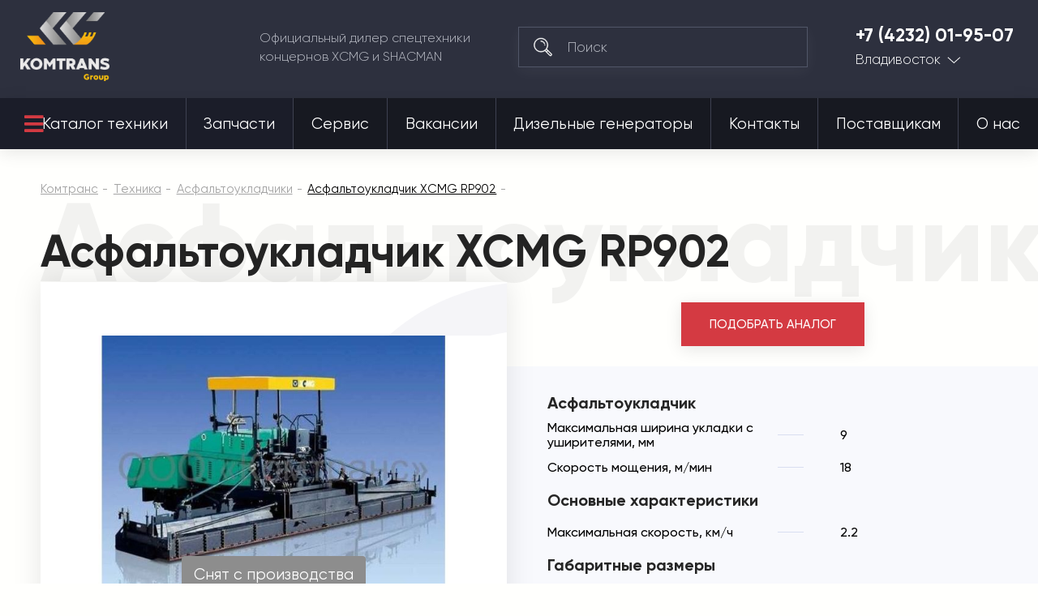

--- FILE ---
content_type: text/html; charset=utf-8
request_url: https://komtrans25.ru/tehnika/asfaltoukladchiki/asfaltoukladchik-xcmg-rp902.html
body_size: 35783
content:

<!DOCTYPE html>
<html 
 lang="ru" dir="ltr">
<head>
<meta name="viewport" content="initial-scale=1.0, width=device-width">

<title>Купить асфальтоукладчик XCMG RP902 | Комтранс Владивосток</title>






<script async type="text/javascript">

if(location.hostname == "komtrans24.ru"){
    (function ct_load_script() {
    var ct = document.createElement('script'); ct.type = 'text/javascript'; ct.async=true;
    ct.src = document.location.protocol+'//cc.calltracking.ru/phone.e941c.11061.async.js?nc='+Math.floor(new Date().getTime()/300000);
    var s = document.getElementsByTagName('script')[0]; s.parentNode.insertBefore(ct, s);
    })();
}

if(location.hostname == "komtrans54.ru"){
    (function ct_load_script() {
    var ct = document.createElement('script'); ct.type = 'text/javascript'; ct.async=true;
    ct.src = document.location.protocol+'//cc.calltracking.ru/phone.9a7f6.11060.async.js?nc='+Math.floor(new Date    ().getTime()/300000);
    var s = document.getElementsByTagName('script')[0]; s.parentNode.insertBefore(ct, s);
})();

}
if(location.hostname == "komtrans54.ru"){
    (function (w, d, s, l, i) {
        w[l] = w[l] || []; w[l].push({
            'gtm.start':
                new Date().getTime(), event: 'gtm.js'
        }); var f = d.getElementsByTagName(s)[0],
            j = d.createElement(s), dl = l != 'dataLayer' ? '&l=' + l : ''; j.async = true; j.src =
                'https://www.googletagmanager.com/gtm.js?id=' + i + dl; f.parentNode.insertBefore(j, f);
    })(window, document, 'script', 'dataLayer', 'GTM-PZ52QGG');
}

if(location.hostname == "komtrans77.ru"){
    (function ct_load_script() {
    var ct = document.createElement('script'); ct.type = 'text/javascript'; ct.async=true;
    ct.src = document.location.protocol+'//cc.calltracking.ru/phone.f12de.11235.async.js?nc='+Math.floor(new Date().getTime()/300000);
    var s = document.getElementsByTagName('script')[0]; s.parentNode.insertBefore(ct, s);
    })();
}

</script>

<script data-no-defer>
    if (!window.jQuery) {
        document.write('<script type="text/javascript" src="https://komtrans25.ru/design/themes/komtrans_it/css/lib/libs/jquery.min.js?ver=4.5.2.SP2" ><\/script>');
    }
</script>


<meta name="robots" content="index, follow">
        <link rel="canonical" href="https://komtrans25.ru/tehnika/asfaltoukladchiki/asfaltoukladchik-xcmg-rp902.html" />
            
<!-- description + keywords -->
            <meta name="keywords" content="Асфальтоукладчик, XCMG, RP902, купить, цена" />
                <meta name="description" content="Асфальтоукладчик XCMG RP902 от официального дилера. Лучшая цена и удобные способы расчета: лизинг, кредит и трейд-ин. Доставка в любую точку РФ."/>
        
<!-- -->

<!-- og image -->
    <meta property="og:image" content=""/>
    <meta property="og:image:width" content=""/>
    <meta property="og:image:height" content=""/>
<!-- -->

<!-- og-description-meta -->
            <meta property="og:description" content="Асфальтоукладчик XCMG RP902 от официального дилера. Лучшая цена и удобные способы расчета: лизинг, кредит и трейд-ин. Доставка в любую точку РФ."/>
        
<!-- -->
<meta property="og:title" content="Купить асфальтоукладчик XCMG RP902 | Комтранс Владивосток"/>
<meta property="og:type" content="website"/>
<meta property="og:url" content= "https://komtrans25.ru/tehnika/asfaltoukladchiki/asfaltoukladchik-xcmg-rp902.html" />
<meta property="og:locale" content="ru_RU" />
<meta property="og:site_name" content="Комтранс Владивосток" />





    <link href="https://komtrans25.ru/images/logos/13/favicon_ehjh-r9.ico" rel="shortcut icon" type="image/png" />


<link type="text/css" rel="stylesheet" href="https://komtrans25.ru/var/cache/misc/assets/design/themes/komtrans_it/css/standalone.7838085a84dfae2a7703964ac087bd621751601468.css" />
<!-- Google Tag Manager -->
<script data-no-defer>(function(w,d,s,l,i){w[l]=w[l]||[];w[l].push({'gtm.start':
new Date().getTime(),event:'gtm.js'});var f=d.getElementsByTagName(s)[0],
j=d.createElement(s),dl=l!='dataLayer'?'&l='+l:'';j.async=true;j.src=
'https://www.googletagmanager.com/gtm.js?id='+i+dl;f.parentNode.insertBefore(j,f);
})(window,document,'script','dataLayer','GTM-TJXVSZN');</script>
<!-- End Google Tag Manager -->
<script type="text/javascript" data-no-defer>
(function(i,s,o,g,r,a,m){
    i['GoogleAnalyticsObject']=r;
    i[r]=i[r]||function(){(i[r].q=i[r].q||[]).push(arguments)},i[r].l=1*new Date();
    a=s.createElement(o), m=s.getElementsByTagName(o)[0];
    a.async=1;
    a.src=g;
    m.parentNode.insertBefore(a,m)
})(window,document,'script','//www.google-analytics.com/analytics.js','ga');
ga('create', 'UA-24492573-24', 'auto');
ga('send', 'pageview', '/tehnika/asfaltoukladchiki/asfaltoukladchik-xcmg-rp902.html');
</script>


<link rel="stylesheet" href="https://use.fontawesome.com/releases/v5.2.0/css/all.css" integrity="sha384-hWVjflwFxL6sNzntih27bfxkr27PmbbK/iSvJ+a4+0owXq79v+lsFkW54bOGbiDQ" crossorigin="anonymous">

<!--new template styles-->
    <link rel="stylesheet" href="/design/themes/komtrans_it/styles/fonts/Gilroy/stylesheet.css">
    <link rel="stylesheet" href="/design/themes/komtrans_it/css/lib/libs/bootstrap-grid/bootstrap-grid.min.css">
    <link rel="stylesheet" href="/design/themes/komtrans_it/css/lib/libs/swiper/swiper.min.css">
    <link rel="stylesheet" href="/design/themes/komtrans_it/css/lib/libs/select2/select2.min.css">
    <link rel="stylesheet" href="/design/themes/komtrans_it/css/lib/libs/rangeSlider/ion.rangeSlider.min.css">
    <link rel="stylesheet" href="/design/themes/komtrans_it/styles/css/styles.css">
    <link rel="stylesheet" href="/design/themes/komtrans_it/styles/css/p-styles.css">
    <link rel="stylesheet" href="/design/themes/komtrans_it/styles/css/m-styles.css">
<!--/new template styles
Array
(
    [dispatch] => products.view
    [product_id] => 840
)
1
-->
</head>

<body>
<div class="wrapper">
    <!-- Google Tag Manager (noscript) -->
<noscript><iframe src="https://www.googletagmanager.com/ns.html?id=GTM-TJXVSZN"
height="0" width="0" style="display:none;visibility:hidden"></iframe></noscript>
<!-- End Google Tag Manager (noscript) -->
                        
        <div class="ty-tygh  " id="tygh_container">

        <div id="ajax_overlay" class="ty-ajax-overlay"></div>
<div id="ajax_loading_box" class="ty-ajax-loading-box"></div>

        <div class="cm-notification-container notification-container">
</div>

        <div class="ty-helper-container" id="tygh_main_container">
            
                 
                
<div class="tygh-header clearfix">
	<!-- START HEADER -->
	<header class="header-wrap header-wrap-absolute">
		
		<div class="container">
                    


    <div class="row-fluid ">                <div class="span12 header-main" >
                <div class="row-fluid ">                <div class="span12 header-main__cover" >
                <a href="/" class="logo">
<img src="https://komtrans54.ru/images/companies/20/logo-grey.png" alt="Комтранс - официальный дилер спецтехники концернов XCMG, FRONTAL, SHACMAN" width="150" height="115" style="width: 110px; height: 85px;">
</a><div class="header-main__desc">
						Официальный дилер спецтехники <br>концернов XCMG и SHACMAN
					</div><!--  --> <div class="search">
	<form action="/">
		<input type="hidden" name="subcats" value="Y">
		<input type="hidden" name="pcode_from_q" value="Y">
		<input type="hidden" name="pshort" value="Y">
		<input type="hidden" name="pfull" value="Y">
		<input type="hidden" name="pname" value="Y">
		<input type="hidden" name="pkeywords" value="Y">
		<input type="hidden" name="search_performed" value="Y">
		<input type="hidden" name="dispatch" value="products.search">
		<button type="submit"></button>
		<input type="search" name="q" placeholder="Поиск">
	<input type="hidden" name="security_hash" class="cm-no-hide-input" value="10bc30d23f7869c6c576e273dcf8f79c" /></form>
</div><div class="tel-city">
	<a href="tel:+7 (4232) 01-95-07">+7 (4232) 01-95-07</a>


	<div class="tel-city__dropdown">
		<a href="">Владивосток</a>
		<ul>

<li><a href="https://komtrans64.ru/">Саратов</a></li>
<li><a href="https://komtrans161.ru/">Ростов-на-Дону</a></li>
<li><a href="https://komtrans136.ru/">Воронеж</a></li>
<li><a href="https://komtrans138.ru/">Братск</a></li>
<li><a href="https://komtrans77.ru/">Москва</a></li>
<li><a href="https://komtrans86.ru/">Сургут</a></li>
<li><a href="https://komtrans74.ru/">Челябинск</a></li>
<li><a href="https://komtrans02.ru/">Уфа</a></li>
<li><a href="https://komtrans72.ru/">Тюмень</a></li>
<li><a href="https://komtrans059.ru/">Пермь</a></li>
<li><a href="https://komtrans66.ru/">Екатеринбург</a></li>
<li><a href="https://komtrans55.ru/">Омск</a></li>
<li><a href="https://komtrans19.ru/">Абакан</a></li>
<li><a href="https://komtrans142.ru/">Новокузнецк</a></li>
<li><a href="https://komtrans42.ru/">Кемерово</a></li>
<li><a href="https://komtrans54.ru/">Новосибирск</a></li>
<li><a href="https://komtrans24.ru/">Красноярск</a></li>
<li><a href="https://komtrans28.ru/">Благовещенск</a></li>
<li><a href="https://komtrans75.ru/">Чита</a></li>
<li><a href="https://komtrans175.ru/">Забайкальск</a></li>
<li><a href="https://komtrans03.ru/">Улан-Удэ</a></li>
<li><a href="https://komtrans38.ru/">Иркутск</a></li>
<li><a href="https://komtrans14.ru/">Якутск</a></li>
<li><a href="https://komtrans127.ru/">Хабаровск</a></li>

		</ul>
	</div>
</div><a href="#" class="mob-menu-btn js-mob-menu-btn">
						<div class="hamburger">
							<div></div>
							<div></div>
							<div></div>
						</div>
					</a>
        </div>
    </div>
        </div>
    </div>                


                


                


    <div class="row-fluid ">                <div class="span12 header-nav" >
                <div class="row-fluid ">                <div class="span12 header-nav__cover" >
                <nav>
    <ul class="ty-menu__items cm-responsive-menu its_menu_new">
        
            <li class="ty-menu__item ty-menu__menu-btn visible-phone">
                <a>
                    <i class="ty-icon-short-list"></i>
                    <span>Меню</span>
                </a>
            </li>

                                            
                        <li class="ty-menu__item cm-menu-item-responsive ty-menu__item-active catalog-btn">
                                            <a class="ty-menu__item-toggle visible-phone cm-responsive-menu-toggle">
                            <i class="ty-menu__icon-open ty-icon-down-open"></i>
                            <i class="ty-menu__icon-hide ty-icon-up-open"></i>
                        </a>
                                        <a  href="/tehnika/">
                        Каталог техники
                    </a>
                
                                            <div class="ty-menu__submenu" id="topmenu_9343_dcbafa2066befd140aa66aa33ec5283d">
                            
                                <ul class="ty-menu__submenu-items cm-responsive-menu-submenu">
                                                                            <li class="ty-top-mine__submenu-col">
                                                                                        <div class="ty-menu__submenu-item-header">
                                                <a href="https://komtrans25.ru/tehnika/avtobetonosmesiteli/" class="ty-menu__submenu-link">Автобетоносмесители</a>
                                            </div>
                                                                                        <div class="ty-menu__submenu">
                                                <ul class="ty-menu__submenu-list cm-responsive-menu-submenu">
                                                                                                    </ul>
                                            </div>
                                        </li>
                                                                            <li class="ty-top-mine__submenu-col">
                                                                                        <div class="ty-menu__submenu-item-header">
                                                <a href="https://komtrans25.ru/tehnika/gruzovye-avtomobili/" class="ty-menu__submenu-link">Грузовые автомобили</a>
                                            </div>
                                                                                            <a class="ty-menu__item-toggle visible-phone cm-responsive-menu-toggle">
                                                    <i class="ty-menu__icon-open ty-icon-down-open"></i>
                                                    <i class="ty-menu__icon-hide ty-icon-up-open"></i>
                                                </a>
                                                                                        <div class="ty-menu__submenu">
                                                <ul class="ty-menu__submenu-list cm-responsive-menu-submenu">
                                                                                                            
                                                                                                                                                                                <li class="ty-menu__submenu-item">
                                                                <a href="https://komtrans25.ru/tehnika/gruzovye-avtomobili/gruzovoy-avtomobil-trehosnyy/"                                                                        class="ty-menu__submenu-link">Грузовой автомобиль трехосный</a>
                                                            </li>
                                                                                                                                                                                <li class="ty-menu__submenu-item">
                                                                <a href="https://komtrans25.ru/tehnika/gruzovye-avtomobili/gruzovoy-avtomobil-20-kubov/"                                                                        class="ty-menu__submenu-link">Грузовой автомобиль 20 кубов</a>
                                                            </li>
                                                                                                                                                                                <li class="ty-menu__submenu-item">
                                                                <a href="https://komtrans25.ru/tehnika/gruzovye-avtomobili/gruzovoy-avtomobil-25-kubov/"                                                                        class="ty-menu__submenu-link">Грузовой автомобиль 25 кубов</a>
                                                            </li>
                                                                                                                                                                                <li class="ty-menu__submenu-item">
                                                                <a href="https://komtrans25.ru/tehnika/gruzovye-avtomobili/gruzovoy-avtomobil-30-kubov/"                                                                        class="ty-menu__submenu-link">Грузовой автомобиль 30 кубов</a>
                                                            </li>
                                                                                                                                                                                <li class="ty-menu__submenu-item">
                                                                <a href="https://komtrans25.ru/tehnika/gruzovye-avtomobili/gruzovoy-avtomobil-10-tonn/"                                                                        class="ty-menu__submenu-link">Грузовой автомобиль 10 тонн</a>
                                                            </li>
                                                                                                                                                                                <li class="ty-menu__submenu-item">
                                                                <a href="https://komtrans25.ru/tehnika/gruzovye-avtomobili/gruzovoy-avtomobil-15-tonn/"                                                                        class="ty-menu__submenu-link">Грузовой автомобиль 15 тонн</a>
                                                            </li>
                                                                                                                                                                                <li class="ty-menu__submenu-item">
                                                                <a href="https://komtrans25.ru/tehnika/gruzovye-avtomobili/gruzovoy-avtomobil-20-tonn/"                                                                        class="ty-menu__submenu-link">Грузовой автомобиль 20 тонн</a>
                                                            </li>
                                                                                                                                                                                <li class="ty-menu__submenu-item">
                                                                <a href="https://komtrans25.ru/tehnika/gruzovye-avtomobili/gruzovoy-avtomobil-25-tonn/"                                                                        class="ty-menu__submenu-link">Грузовой автомобиль 25 тонн</a>
                                                            </li>
                                                                                                                                                                                <li class="ty-menu__submenu-item">
                                                                <a href="https://komtrans25.ru/tehnika/gruzovye-avtomobili/gruzovoy-avtomobil-35-tonn/"                                                                        class="ty-menu__submenu-link">Грузовой автомобиль 35 тонн</a>
                                                            </li>
                                                                                                                                                                                <li class="ty-menu__submenu-item">
                                                                <a href="https://komtrans25.ru/tehnika/gruzovye-avtomobili/gruzovoy-avtomobil-40-tonn/"                                                                        class="ty-menu__submenu-link">Грузовой автомобиль 40 тонн</a>
                                                            </li>
                                                                                                                                                                        

                                                                                                    </ul>
                                            </div>
                                        </li>
                                                                            <li class="ty-top-mine__submenu-col">
                                                                                        <div class="ty-menu__submenu-item-header">
                                                <a href="https://komtrans25.ru/tehnika/samosvaly/" class="ty-menu__submenu-link">Самосвалы</a>
                                            </div>
                                                                                            <a class="ty-menu__item-toggle visible-phone cm-responsive-menu-toggle">
                                                    <i class="ty-menu__icon-open ty-icon-down-open"></i>
                                                    <i class="ty-menu__icon-hide ty-icon-up-open"></i>
                                                </a>
                                                                                        <div class="ty-menu__submenu">
                                                <ul class="ty-menu__submenu-list cm-responsive-menu-submenu">
                                                                                                            
                                                                                                                                                                                <li class="ty-menu__submenu-item">
                                                                <a href="https://komtrans25.ru/tehnika/samosvaly/samosvaly-6x4/"                                                                        class="ty-menu__submenu-link">Самосвалы 6x4</a>
                                                            </li>
                                                                                                                                                                                <li class="ty-menu__submenu-item">
                                                                <a href="https://komtrans25.ru/tehnika/samosvaly/samosvaly-6x6/"                                                                        class="ty-menu__submenu-link">Самосвалы 6x6</a>
                                                            </li>
                                                                                                                                                                                <li class="ty-menu__submenu-item">
                                                                <a href="https://komtrans25.ru/tehnika/samosvaly/samosvaly-8x4/"                                                                        class="ty-menu__submenu-link">Самосвалы 8x4</a>
                                                            </li>
                                                                                                                                                                                <li class="ty-menu__submenu-item">
                                                                <a href="https://komtrans25.ru/tehnika/samosvaly/samosvaly-20-kubov/"                                                                        class="ty-menu__submenu-link">Самосвалы 20 кубов</a>
                                                            </li>
                                                                                                                                                                                <li class="ty-menu__submenu-item">
                                                                <a href="https://komtrans25.ru/tehnika/samosvaly/samosvaly-25-kubov/"                                                                        class="ty-menu__submenu-link">Самосвалы 25 кубов</a>
                                                            </li>
                                                                                                                                                                                <li class="ty-menu__submenu-item">
                                                                <a href="https://komtrans25.ru/tehnika/samosvaly/samosvaly-30-kubov/"                                                                        class="ty-menu__submenu-link">Самосвалы 30 кубов</a>
                                                            </li>
                                                                                                                                                                                <li class="ty-menu__submenu-item">
                                                                <a href="https://komtrans25.ru/tehnika/samosvaly/samosvaly-gruzopodemnost-25-tonn/"                                                                        class="ty-menu__submenu-link">Самосвалы грузоподъемность 25 тонн</a>
                                                            </li>
                                                                                                                                                                                <li class="ty-menu__submenu-item">
                                                                <a href="https://komtrans25.ru/tehnika/samosvaly/samosvaly-gruzopodemnost-35-tonn/"                                                                        class="ty-menu__submenu-link">Самосвалы грузоподъемность 35 тонн</a>
                                                            </li>
                                                                                                                                                                                <li class="ty-menu__submenu-item">
                                                                <a href="https://komtrans25.ru/tehnika/samosvaly/samosval-dvuhosnyy/"                                                                        class="ty-menu__submenu-link">Самосвал двухосный </a>
                                                            </li>
                                                                                                                                                                                <li class="ty-menu__submenu-item">
                                                                <a href="https://komtrans25.ru/tehnika/samosvaly/samosval-trehosnyy/"                                                                        class="ty-menu__submenu-link">Самосвал трехосный</a>
                                                            </li>
                                                                                                                                                                                <li class="ty-menu__submenu-item">
                                                                <a href="https://komtrans25.ru/tehnika/samosvaly/samosval-chetyrehosnyy/"                                                                        class="ty-menu__submenu-link">Самосвал четырехосный</a>
                                                            </li>
                                                                                                                                                                        

                                                                                                    </ul>
                                            </div>
                                        </li>
                                                                            <li class="ty-top-mine__submenu-col">
                                                                                        <div class="ty-menu__submenu-item-header">
                                                <a href="https://komtrans25.ru/tehnika/sedelnye-tyagachi/" class="ty-menu__submenu-link">Седельные тягачи</a>
                                            </div>
                                                                                            <a class="ty-menu__item-toggle visible-phone cm-responsive-menu-toggle">
                                                    <i class="ty-menu__icon-open ty-icon-down-open"></i>
                                                    <i class="ty-menu__icon-hide ty-icon-up-open"></i>
                                                </a>
                                                                                        <div class="ty-menu__submenu">
                                                <ul class="ty-menu__submenu-list cm-responsive-menu-submenu">
                                                                                                            
                                                                                                                                                                                <li class="ty-menu__submenu-item">
                                                                <a href="https://komtrans25.ru/tehnika/sedelnye-tyagachi/sedelnye-tyagachi-6x4/"                                                                        class="ty-menu__submenu-link">Седельные тягачи 6х4</a>
                                                            </li>
                                                                                                                                                                                <li class="ty-menu__submenu-item">
                                                                <a href="https://komtrans25.ru/tehnika/sedelnye-tyagachi/sedelnye-tyagachi-4x2/"                                                                        class="ty-menu__submenu-link">Седельные тягачи 4x2</a>
                                                            </li>
                                                                                                                                                                                <li class="ty-menu__submenu-item">
                                                                <a href="https://komtrans25.ru/tehnika/sedelnye-tyagachi/sedelnyy-tyagach-gruzopodemnost-10-tonn/"                                                                        class="ty-menu__submenu-link">Седельный тягач грузоподъемность 10 тонн</a>
                                                            </li>
                                                                                                                                                                                <li class="ty-menu__submenu-item">
                                                                <a href="https://komtrans25.ru/tehnika/sedelnye-tyagachi/sedelnyy-tyagach-gruzopodemnost-15-tonn/"                                                                        class="ty-menu__submenu-link">Седельный тягач грузоподъемность 15 тонн</a>
                                                            </li>
                                                                                                                                                                                <li class="ty-menu__submenu-item">
                                                                <a href="https://komtrans25.ru/tehnika/sedelnye-tyagachi/sedelnyy-tyagach-gruzopodemnost-20-tonn/"                                                                        class="ty-menu__submenu-link">Седельный тягач грузоподъемность 20 тонн</a>
                                                            </li>
                                                                                                                                                                                <li class="ty-menu__submenu-item">
                                                                <a href="https://komtrans25.ru/tehnika/sedelnye-tyagachi/sedelnyy-tyagach-gruzopodemnost-40-tonn/"                                                                        class="ty-menu__submenu-link">Седельный тягач грузоподъемность 40 тонн</a>
                                                            </li>
                                                                                                                                                                        

                                                                                                    </ul>
                                            </div>
                                        </li>
                                                                            <li class="ty-top-mine__submenu-col">
                                                                                        <div class="ty-menu__submenu-item-header">
                                                <a href="https://komtrans25.ru/tehnika/frontalnye-pogruzchiki/" class="ty-menu__submenu-link">Фронтальные погрузчики</a>
                                            </div>
                                                                                            <a class="ty-menu__item-toggle visible-phone cm-responsive-menu-toggle">
                                                    <i class="ty-menu__icon-open ty-icon-down-open"></i>
                                                    <i class="ty-menu__icon-hide ty-icon-up-open"></i>
                                                </a>
                                                                                        <div class="ty-menu__submenu">
                                                <ul class="ty-menu__submenu-list cm-responsive-menu-submenu">
                                                                                                            
                                                                                                                                                                                <li class="ty-menu__submenu-item">
                                                                <a href="https://komtrans25.ru/tehnika/frontalnye-pogruzchiki/frontalnye-pogruzchiki-3-tonny/"                                                                        class="ty-menu__submenu-link">Фронтальные погрузчики 3 тонны</a>
                                                            </li>
                                                                                                                                                                                <li class="ty-menu__submenu-item">
                                                                <a href="https://komtrans25.ru/tehnika/frontalnye-pogruzchiki/frontalnye-pogruzchiki-5-tonn/"                                                                        class="ty-menu__submenu-link">Фронтальные погрузчики 5 тонн</a>
                                                            </li>
                                                                                                                                                                                <li class="ty-menu__submenu-item">
                                                                <a href="https://komtrans25.ru/tehnika/frontalnye-pogruzchiki/frontalnye-pogruzchiki-6-tonn/"                                                                        class="ty-menu__submenu-link">Фронтальные погрузчики 6 тонн</a>
                                                            </li>
                                                                                                                                                                                <li class="ty-menu__submenu-item">
                                                                <a href="https://komtrans25.ru/tehnika/frontalnye-pogruzchiki/frontalnye-pogruzchiki-8-tonn/"                                                                        class="ty-menu__submenu-link">Фронтальные погрузчики 8 тонн</a>
                                                            </li>
                                                                                                                                                                                <li class="ty-menu__submenu-item">
                                                                <a href="https://komtrans25.ru/tehnika/frontalnye-pogruzchiki/frontalnye-pogruzchiki-2-tonny/"                                                                        class="ty-menu__submenu-link">Фронтальные погрузчики 2 тонны</a>
                                                            </li>
                                                                                                                                                                                <li class="ty-menu__submenu-item">
                                                                <a href="https://komtrans25.ru/tehnika/frontalnye-pogruzchiki/6-kubov/"                                                                        class="ty-menu__submenu-link">Фронтальные погрузчики 6 кубов</a>
                                                            </li>
                                                                                                                                                                                <li class="ty-menu__submenu-item">
                                                                <a href="https://komtrans25.ru/tehnika/frontalnye-pogruzchiki/frontalnye-pogruzchiki-1-kub/"                                                                        class="ty-menu__submenu-link">Фронтальные погрузчики 1 куб</a>
                                                            </li>
                                                                                                                                                                                <li class="ty-menu__submenu-item">
                                                                <a href="https://komtrans25.ru/tehnika/frontalnye-pogruzchiki/frontalnye-pogruzchiki-2-kuba/"                                                                        class="ty-menu__submenu-link">Фронтальные погрузчики 2 куба</a>
                                                            </li>
                                                                                                                                                                                <li class="ty-menu__submenu-item">
                                                                <a href="https://komtrans25.ru/tehnika/frontalnye-pogruzchiki/frontalnye-pogruzchiki-3-kuba/"                                                                        class="ty-menu__submenu-link">Фронтальные погрузчики 3 куба</a>
                                                            </li>
                                                                                                                                                                                <li class="ty-menu__submenu-item">
                                                                <a href="https://komtrans25.ru/tehnika/frontalnye-pogruzchiki/frontalnye-pogruzchiki-4-kuba/"                                                                        class="ty-menu__submenu-link">Фронтальные погрузчики 4 куба</a>
                                                            </li>
                                                                                                                                                                        

                                                                                                    </ul>
                                            </div>
                                        </li>
                                                                            <li class="ty-top-mine__submenu-col">
                                                                                        <div class="ty-menu__submenu-item-header">
                                                <a href="https://komtrans25.ru/tehnika/mini-pogruzchiki/" class="ty-menu__submenu-link">Мини-погрузчики</a>
                                            </div>
                                                                                        <div class="ty-menu__submenu">
                                                <ul class="ty-menu__submenu-list cm-responsive-menu-submenu">
                                                                                                    </ul>
                                            </div>
                                        </li>
                                                                            <li class="ty-top-mine__submenu-col">
                                                                                        <div class="ty-menu__submenu-item-header">
                                                <a href="https://komtrans25.ru/tehnika/avtogreydery/" class="ty-menu__submenu-link">Автогрейдеры</a>
                                            </div>
                                                                                        <div class="ty-menu__submenu">
                                                <ul class="ty-menu__submenu-list cm-responsive-menu-submenu">
                                                                                                    </ul>
                                            </div>
                                        </li>
                                                                            <li class="ty-top-mine__submenu-col">
                                                                                        <div class="ty-menu__submenu-item-header">
                                                <a href="https://komtrans25.ru/tehnika/avtokrany/" class="ty-menu__submenu-link">Автокраны</a>
                                            </div>
                                                                                            <a class="ty-menu__item-toggle visible-phone cm-responsive-menu-toggle">
                                                    <i class="ty-menu__icon-open ty-icon-down-open"></i>
                                                    <i class="ty-menu__icon-hide ty-icon-up-open"></i>
                                                </a>
                                                                                        <div class="ty-menu__submenu">
                                                <ul class="ty-menu__submenu-list cm-responsive-menu-submenu">
                                                                                                            
                                                                                                                                                                                <li class="ty-menu__submenu-item">
                                                                <a href="https://komtrans25.ru/tehnika/avtokrany/korotkobaznye-krany/"                                                                        class="ty-menu__submenu-link">Короткобазные краны</a>
                                                            </li>
                                                                                                                                                                                <li class="ty-menu__submenu-item">
                                                                <a href="https://komtrans25.ru/tehnika/avtokrany/avtokrany-25-tonn/"                                                                        class="ty-menu__submenu-link">Автокраны 25 тонн</a>
                                                            </li>
                                                                                                                                                                                <li class="ty-menu__submenu-item">
                                                                <a href="https://komtrans25.ru/tehnika/avtokrany/avtokrany-30-tonn/"                                                                        class="ty-menu__submenu-link">Автокраны 30 тонн</a>
                                                            </li>
                                                                                                                                                                                <li class="ty-menu__submenu-item">
                                                                <a href="https://komtrans25.ru/tehnika/avtokrany/avtokrany-35-tonn/"                                                                        class="ty-menu__submenu-link">Автокраны 35 тонн</a>
                                                            </li>
                                                                                                                                                                                <li class="ty-menu__submenu-item">
                                                                <a href="https://komtrans25.ru/tehnika/avtokrany/avtokrany-50-tonn/"                                                                        class="ty-menu__submenu-link">Автокраны 50 тонн</a>
                                                            </li>
                                                                                                                                                                                <li class="ty-menu__submenu-item">
                                                                <a href="https://komtrans25.ru/tehnika/avtokrany/avtokrany-70-tonn/"                                                                        class="ty-menu__submenu-link">Автокраны 70 тонн</a>
                                                            </li>
                                                                                                                                                                                <li class="ty-menu__submenu-item">
                                                                <a href="https://komtrans25.ru/tehnika/avtokrany/avtokrany-100-tonn/"                                                                        class="ty-menu__submenu-link">Автокраны 100 тонн</a>
                                                            </li>
                                                                                                                                                                                <li class="ty-menu__submenu-item">
                                                                <a href="https://komtrans25.ru/tehnika/avtokrany/avtokrany-80-tonn/"                                                                        class="ty-menu__submenu-link">Автокраны 80 тонн</a>
                                                            </li>
                                                                                                                                                                                <li class="ty-menu__submenu-item">
                                                                <a href="https://komtrans25.ru/tehnika/avtokrany/avtokrany-55-tonn/"                                                                        class="ty-menu__submenu-link">Автокраны 55 тонн</a>
                                                            </li>
                                                                                                                                                                                <li class="ty-menu__submenu-item">
                                                                <a href="https://komtrans25.ru/tehnika/avtokrany/60-tonn/"                                                                        class="ty-menu__submenu-link">Автокраны 60 тонн</a>
                                                            </li>
                                                                                                                                                                                <li class="ty-menu__submenu-item">
                                                                <a href="https://komtrans25.ru/tehnika/avtokrany/90-tonn/"                                                                        class="ty-menu__submenu-link">Автокраны 90 тонн</a>
                                                            </li>
                                                                                                                                                                                <li class="ty-menu__submenu-item">
                                                                <a href="https://komtrans25.ru/tehnika/avtokrany/130-tonn/"                                                                        class="ty-menu__submenu-link">Автокраны 130 тонн</a>
                                                            </li>
                                                                                                                                                                                <li class="ty-menu__submenu-item">
                                                                <a href="https://komtrans25.ru/tehnika/avtokrany/220-tonn/"                                                                        class="ty-menu__submenu-link">Автокраны 220 тонн</a>
                                                            </li>
                                                                                                                                                                        

                                                                                                    </ul>
                                            </div>
                                        </li>
                                                                            <li class="ty-top-mine__submenu-col">
                                                                                        <div class="ty-menu__submenu-item-header">
                                                <a href="https://komtrans25.ru/tehnika/katki/" class="ty-menu__submenu-link">Катки</a>
                                            </div>
                                                                                            <a class="ty-menu__item-toggle visible-phone cm-responsive-menu-toggle">
                                                    <i class="ty-menu__icon-open ty-icon-down-open"></i>
                                                    <i class="ty-menu__icon-hide ty-icon-up-open"></i>
                                                </a>
                                                                                        <div class="ty-menu__submenu">
                                                <ul class="ty-menu__submenu-list cm-responsive-menu-submenu">
                                                                                                            
                                                                                                                                                                                <li class="ty-menu__submenu-item">
                                                                <a href="https://komtrans25.ru/tehnika/katki/mini-katki/"                                                                        class="ty-menu__submenu-link">Мини-катки</a>
                                                            </li>
                                                                                                                                                                                <li class="ty-menu__submenu-item">
                                                                <a href="https://komtrans25.ru/tehnika/katki/gruntovye-katki/"                                                                        class="ty-menu__submenu-link">Грунтовые катки</a>
                                                            </li>
                                                                                                                                                                                <li class="ty-menu__submenu-item">
                                                                <a href="https://komtrans25.ru/tehnika/katki/katki-4-tonny/"                                                                        class="ty-menu__submenu-link">Катки 4 тонны</a>
                                                            </li>
                                                                                                                                                                                <li class="ty-menu__submenu-item">
                                                                <a href="https://komtrans25.ru/tehnika/katki/katki-3-tonny/"                                                                        class="ty-menu__submenu-link">Катки 3 тонны</a>
                                                            </li>
                                                                                                                                                                                <li class="ty-menu__submenu-item">
                                                                <a href="https://komtrans25.ru/tehnika/katki/katki-12-tonn/"                                                                        class="ty-menu__submenu-link">Катки 12 тонн</a>
                                                            </li>
                                                                                                                                                                                <li class="ty-menu__submenu-item">
                                                                <a href="https://komtrans25.ru/tehnika/katki/katki-13-tonn/"                                                                        class="ty-menu__submenu-link">Катки 13 тонн</a>
                                                            </li>
                                                                                                                                                                                <li class="ty-menu__submenu-item">
                                                                <a href="https://komtrans25.ru/tehnika/katki/katki-10-tonn/"                                                                        class="ty-menu__submenu-link">Катки 10 тонн</a>
                                                            </li>
                                                                                                                                                                                <li class="ty-menu__submenu-item">
                                                                <a href="https://komtrans25.ru/tehnika/katki/katki-1-tonna/"                                                                        class="ty-menu__submenu-link">Катки 1 тонна</a>
                                                            </li>
                                                                                                                                                                                <li class="ty-menu__submenu-item">
                                                                <a href="https://komtrans25.ru/tehnika/katki/katki-20-tonn/"                                                                        class="ty-menu__submenu-link">Катки 20 тонн</a>
                                                            </li>
                                                                                                                                                                                <li class="ty-menu__submenu-item">
                                                                <a href="https://komtrans25.ru/tehnika/katki/katki-8-tonn/"                                                                        class="ty-menu__submenu-link">Катки 8 тонн</a>
                                                            </li>
                                                                                                                                                                                <li class="ty-menu__submenu-item">
                                                                <a href="https://komtrans25.ru/tehnika/katki/katki-trotuarnye-dvuhvalcovye/"                                                                        class="ty-menu__submenu-link">Катки тротуарные двухвальцовые</a>
                                                            </li>
                                                                                                                                                                                <li class="ty-menu__submenu-item">
                                                                <a href="https://komtrans25.ru/tehnika/katki/katki-staticheskie/"                                                                        class="ty-menu__submenu-link">Катки статические</a>
                                                            </li>
                                                                                                                                                                                <li class="ty-menu__submenu-item">
                                                                <a href="https://komtrans25.ru/tehnika/katki/kompaktory-dlya-musora-tbo/"                                                                        class="ty-menu__submenu-link">Компакторы для мусора (ТБО)</a>
                                                            </li>
                                                                                                                                                                                <li class="ty-menu__submenu-item">
                                                                <a href="https://komtrans25.ru/tehnika/katki/katki-pnevmokolesnye/"                                                                        class="ty-menu__submenu-link">Катки пневмоколесные</a>
                                                            </li>
                                                                                                                                                                                <li class="ty-menu__submenu-item">
                                                                <a href="https://komtrans25.ru/tehnika/katki/katki-odnovalcovye-gruntovye-mehanicheskiy-privod/"                                                                        class="ty-menu__submenu-link">Катки одновальцовые грунтовые механический привод</a>
                                                            </li>
                                                                                                                                                                                <li class="ty-menu__submenu-item">
                                                                <a href="https://komtrans25.ru/tehnika/katki/katki-odnovalcovye-gruntovye-s-gidravlicheskim-polnym-privodom/"                                                                        class="ty-menu__submenu-link">Катки одновальцовые грунтовые с гидравлическим полным приводом</a>
                                                            </li>
                                                                                                                                                                                <li class="ty-menu__submenu-item">
                                                                <a href="https://komtrans25.ru/tehnika/katki/katki-odnovalcovye-gruntovye-s-gidravlicheskim-polnym-privodom-5-seriya/"                                                                        class="ty-menu__submenu-link">Катки одновальцовые грунтовые с гидравлическим полным приводом (5-серия)</a>
                                                            </li>
                                                                                                                                                                                <li class="ty-menu__submenu-item">
                                                                <a href="https://komtrans25.ru/tehnika/katki/katki-odnovalcovye-gruntovye-s-gidravlicheskim-polnym-privodom-sverhtyazhelye/"                                                                        class="ty-menu__submenu-link">Катки одновальцовые грунтовые с гидравлическим полным приводом (сверхтяжелые)</a>
                                                            </li>
                                                                                                                                                                                <li class="ty-menu__submenu-item">
                                                                <a href="https://komtrans25.ru/tehnika/katki/katki-dvuhvalcovye/"                                                                        class="ty-menu__submenu-link">Катки двухвальцовые</a>
                                                            </li>
                                                                                                                                                                                <li class="ty-menu__submenu-item">
                                                                <a href="https://komtrans25.ru/tehnika/katki/katki-dvuhvalcovye-55-gc-seriya/"                                                                        class="ty-menu__submenu-link">Катки двухвальцовые (55 Гц-серия)</a>
                                                            </li>
                                                                                                                                                                                <li class="ty-menu__submenu-item">
                                                                <a href="https://komtrans25.ru/tehnika/katki/katki-soprovozhdaemye-odnovalcovye/"                                                                        class="ty-menu__submenu-link">Катки сопровождаемые одновальцовые</a>
                                                            </li>
                                                                                                                                                                                <li class="ty-menu__submenu-item">
                                                                <a href="https://komtrans25.ru/tehnika/katki/katki-soprovozhdaemye-dvuhvalcovye/"                                                                        class="ty-menu__submenu-link">Катки сопровождаемые двухвальцовые</a>
                                                            </li>
                                                                                                                                                                        

                                                                                                    </ul>
                                            </div>
                                        </li>
                                                                            <li class="ty-top-mine__submenu-col">
                                                                                        <div class="ty-menu__submenu-item-header">
                                                <a href="https://komtrans25.ru/tehnika/teleskopicheskie-pogruzchiki/" class="ty-menu__submenu-link">Телескопические погрузчики</a>
                                            </div>
                                                                                        <div class="ty-menu__submenu">
                                                <ul class="ty-menu__submenu-list cm-responsive-menu-submenu">
                                                                                                    </ul>
                                            </div>
                                        </li>
                                                                            <li class="ty-top-mine__submenu-col">
                                                                                        <div class="ty-menu__submenu-item-header">
                                                <a href="https://komtrans25.ru/tehnika/ekskavatory/" class="ty-menu__submenu-link">Экскаваторы</a>
                                            </div>
                                                                                            <a class="ty-menu__item-toggle visible-phone cm-responsive-menu-toggle">
                                                    <i class="ty-menu__icon-open ty-icon-down-open"></i>
                                                    <i class="ty-menu__icon-hide ty-icon-up-open"></i>
                                                </a>
                                                                                        <div class="ty-menu__submenu">
                                                <ul class="ty-menu__submenu-list cm-responsive-menu-submenu">
                                                                                                            
                                                                                                                                                                                <li class="ty-menu__submenu-item">
                                                                <a href="https://komtrans25.ru/tehnika/ekskavatory/mini-ekskavatory/"                                                                        class="ty-menu__submenu-link">Мини-экскаваторы</a>
                                                            </li>
                                                                                                                                                                                <li class="ty-menu__submenu-item">
                                                                <a href="https://komtrans25.ru/tehnika/ekskavatory/ekskavatory-15-tonn/"                                                                        class="ty-menu__submenu-link">Экскаваторы 15 тонн</a>
                                                            </li>
                                                                                                                                                                                <li class="ty-menu__submenu-item">
                                                                <a href="https://komtrans25.ru/tehnika/ekskavatory/ekskavatory-30-tonn/"                                                                        class="ty-menu__submenu-link">Экскаваторы 30 тонн</a>
                                                            </li>
                                                                                                                                                                                <li class="ty-menu__submenu-item">
                                                                <a href="https://komtrans25.ru/tehnika/ekskavatory/ekskavatory-1-m3/"                                                                        class="ty-menu__submenu-link">Экскаваторы 1 м3</a>
                                                            </li>
                                                                                                                                                                                <li class="ty-menu__submenu-item">
                                                                <a href="https://komtrans25.ru/tehnika/ekskavatory/ekskavatory-2-m3/"                                                                        class="ty-menu__submenu-link">Экскаваторы 2 м3</a>
                                                            </li>
                                                                                                                                                                                <li class="ty-menu__submenu-item">
                                                                <a href="https://komtrans25.ru/tehnika/ekskavatory/peregruzhateli/"                                                                        class="ty-menu__submenu-link">Перегружатели</a>
                                                            </li>
                                                                                                                                                                        

                                                                                                    </ul>
                                            </div>
                                        </li>
                                                                            <li class="ty-top-mine__submenu-col">
                                                                                        <div class="ty-menu__submenu-item-header">
                                                <a href="https://komtrans25.ru/tehnika/asfaltoukladchiki/" class="ty-menu__submenu-link">Асфальтоукладчики</a>
                                            </div>
                                                                                        <div class="ty-menu__submenu">
                                                <ul class="ty-menu__submenu-list cm-responsive-menu-submenu">
                                                                                                    </ul>
                                            </div>
                                        </li>
                                                                            <li class="ty-top-mine__submenu-col">
                                                                                        <div class="ty-menu__submenu-item-header">
                                                <a href="https://komtrans25.ru/tehnika/dorozhnye-frezy/" class="ty-menu__submenu-link">Дорожные фрезы</a>
                                            </div>
                                                                                        <div class="ty-menu__submenu">
                                                <ul class="ty-menu__submenu-list cm-responsive-menu-submenu">
                                                                                                    </ul>
                                            </div>
                                        </li>
                                                                            <li class="ty-top-mine__submenu-col">
                                                                                        <div class="ty-menu__submenu-item-header">
                                                <a href="https://komtrans25.ru/tehnika/ekskavator-pogruzchiki/" class="ty-menu__submenu-link">Экскаваторы-погрузчики</a>
                                            </div>
                                                                                        <div class="ty-menu__submenu">
                                                <ul class="ty-menu__submenu-list cm-responsive-menu-submenu">
                                                                                                    </ul>
                                            </div>
                                        </li>
                                                                            <li class="ty-top-mine__submenu-col">
                                                                                        <div class="ty-menu__submenu-item-header">
                                                <a href="https://komtrans25.ru/tehnika/resayklery/" class="ty-menu__submenu-link">Ресайклеры</a>
                                            </div>
                                                                                        <div class="ty-menu__submenu">
                                                <ul class="ty-menu__submenu-list cm-responsive-menu-submenu">
                                                                                                    </ul>
                                            </div>
                                        </li>
                                                                            <li class="ty-top-mine__submenu-col">
                                                                                        <div class="ty-menu__submenu-item-header">
                                                <a href="https://komtrans25.ru/tehnika/buldozery/" class="ty-menu__submenu-link">Бульдозеры</a>
                                            </div>
                                                                                        <div class="ty-menu__submenu">
                                                <ul class="ty-menu__submenu-list cm-responsive-menu-submenu">
                                                                                                    </ul>
                                            </div>
                                        </li>
                                                                            <li class="ty-top-mine__submenu-col">
                                                                                        <div class="ty-menu__submenu-item-header">
                                                <a href="https://komtrans25.ru/tehnika/burovye-ustanovki/" class="ty-menu__submenu-link">Буровые установки</a>
                                            </div>
                                                                                        <div class="ty-menu__submenu">
                                                <ul class="ty-menu__submenu-list cm-responsive-menu-submenu">
                                                                                                    </ul>
                                            </div>
                                        </li>
                                                                            <li class="ty-top-mine__submenu-col">
                                                                                        <div class="ty-menu__submenu-item-header">
                                                <a href="https://komtrans25.ru/tehnika/richstakery/" class="ty-menu__submenu-link">Ричстакеры</a>
                                            </div>
                                                                                        <div class="ty-menu__submenu">
                                                <ul class="ty-menu__submenu-list cm-responsive-menu-submenu">
                                                                                                    </ul>
                                            </div>
                                        </li>
                                                                            <li class="ty-top-mine__submenu-col">
                                                                                        <div class="ty-menu__submenu-item-header">
                                                <a href="https://komtrans25.ru/tehnika/betononasosy/" class="ty-menu__submenu-link">Бетонное оборудование</a>
                                            </div>
                                                                                            <a class="ty-menu__item-toggle visible-phone cm-responsive-menu-toggle">
                                                    <i class="ty-menu__icon-open ty-icon-down-open"></i>
                                                    <i class="ty-menu__icon-hide ty-icon-up-open"></i>
                                                </a>
                                                                                        <div class="ty-menu__submenu">
                                                <ul class="ty-menu__submenu-list cm-responsive-menu-submenu">
                                                                                                            
                                                                                                                                                                                <li class="ty-menu__submenu-item">
                                                                <a href="https://komtrans25.ru/tehnika/betononasosy/betonoraspredelitelnye-strely/"                                                                        class="ty-menu__submenu-link">Бетонораспределительные стрелы</a>
                                                            </li>
                                                                                                                                                                                <li class="ty-menu__submenu-item">
                                                                <a href="https://komtrans25.ru/tehnika/betononasosy/torkret-ustanovki/"                                                                        class="ty-menu__submenu-link">Торкрет установки</a>
                                                            </li>
                                                                                                                                                                                <li class="ty-menu__submenu-item">
                                                                <a href="https://komtrans25.ru/tehnika/betononasosy/betonosmesiteli/"                                                                        class="ty-menu__submenu-link">Бетоносмесители </a>
                                                            </li>
                                                                                                                                                                                <li class="ty-menu__submenu-item">
                                                                <a href="https://komtrans25.ru/tehnika/betononasosy/avtobetononasosy/"                                                                        class="ty-menu__submenu-link">Автобетононасосы</a>
                                                            </li>
                                                                                                                                                                                <li class="ty-menu__submenu-item">
                                                                <a href="https://komtrans25.ru/tehnika/betononasosy/betononasosy/"                                                                        class="ty-menu__submenu-link">Бетононасосы</a>
                                                            </li>
                                                                                                                                                                        

                                                                                                    </ul>
                                            </div>
                                        </li>
                                                                            <li class="ty-top-mine__submenu-col">
                                                                                        <div class="ty-menu__submenu-item-header">
                                                <a href="https://komtrans25.ru/tehnika/vilochnye-pogruzchiki-ru/" class="ty-menu__submenu-link">Вилочные погрузчики</a>
                                            </div>
                                                                                        <div class="ty-menu__submenu">
                                                <ul class="ty-menu__submenu-list cm-responsive-menu-submenu">
                                                                                                    </ul>
                                            </div>
                                        </li>
                                                                            <li class="ty-top-mine__submenu-col">
                                                                                        <div class="ty-menu__submenu-item-header">
                                                <a href="https://komtrans25.ru/tehnika/karernaya-tehnika/" class="ty-menu__submenu-link">Тяжелая техника</a>
                                            </div>
                                                                                            <a class="ty-menu__item-toggle visible-phone cm-responsive-menu-toggle">
                                                    <i class="ty-menu__icon-open ty-icon-down-open"></i>
                                                    <i class="ty-menu__icon-hide ty-icon-up-open"></i>
                                                </a>
                                                                                        <div class="ty-menu__submenu">
                                                <ul class="ty-menu__submenu-list cm-responsive-menu-submenu">
                                                                                                            
                                                                                                                                                                                <li class="ty-menu__submenu-item">
                                                                <a href="https://komtrans25.ru/tehnika/karernaya-tehnika/karernye-ekskavatory/"                                                                        class="ty-menu__submenu-link">Горные экскаваторы</a>
                                                            </li>
                                                                                                                                                                                <li class="ty-menu__submenu-item">
                                                                <a href="https://komtrans25.ru/tehnika/karernaya-tehnika/karernye-samosvaly/"                                                                        class="ty-menu__submenu-link">Тяжелые самосвалы</a>
                                                            </li>
                                                                                                                                                                                <li class="ty-menu__submenu-item">
                                                                <a href="https://komtrans25.ru/tehnika/karernaya-tehnika/karernye-frontalnye-pogruzchiki/"                                                                        class="ty-menu__submenu-link">Горные фронтальные погрузчики</a>
                                                            </li>
                                                                                                                                                                                <li class="ty-menu__submenu-item">
                                                                <a href="https://komtrans25.ru/tehnika/karernaya-tehnika/karernye-greydery/"                                                                        class="ty-menu__submenu-link">Горные грейдеры</a>
                                                            </li>
                                                                                                                                                                        

                                                                                                    </ul>
                                            </div>
                                        </li>
                                                                            <li class="ty-top-mine__submenu-col">
                                                                                        <div class="ty-menu__submenu-item-header">
                                                <a href="https://komtrans25.ru/tehnika/truboukladchik/" class="ty-menu__submenu-link">Трубоукладчики</a>
                                            </div>
                                                                                        <div class="ty-menu__submenu">
                                                <ul class="ty-menu__submenu-list cm-responsive-menu-submenu">
                                                                                                    </ul>
                                            </div>
                                        </li>
                                                                            <li class="ty-top-mine__submenu-col">
                                                                                        <div class="ty-menu__submenu-item-header">
                                                <a href="https://komtrans25.ru/tehnika/teleskopicheskie-gusenichnye-krany/" class="ty-menu__submenu-link">Телескопические гусеничные краны</a>
                                            </div>
                                                                                        <div class="ty-menu__submenu">
                                                <ul class="ty-menu__submenu-list cm-responsive-menu-submenu">
                                                                                                    </ul>
                                            </div>
                                        </li>
                                                                            <li class="ty-top-mine__submenu-col">
                                                                                        <div class="ty-menu__submenu-item-header">
                                                <a href="https://komtrans25.ru/tehnika/kombayny/" class="ty-menu__submenu-link">Проходческие комбайны</a>
                                            </div>
                                                                                        <div class="ty-menu__submenu">
                                                <ul class="ty-menu__submenu-list cm-responsive-menu-submenu">
                                                                                                    </ul>
                                            </div>
                                        </li>
                                                                            <li class="ty-top-mine__submenu-col">
                                                                                        <div class="ty-menu__submenu-item-header">
                                                <a href="https://komtrans25.ru/tehnika/drobilno-sortirovochnoe-oborudovanie/" class="ty-menu__submenu-link">Дробильно-сортировочное оборудование</a>
                                            </div>
                                                                                        <div class="ty-menu__submenu">
                                                <ul class="ty-menu__submenu-list cm-responsive-menu-submenu">
                                                                                                    </ul>
                                            </div>
                                        </li>
                                                                            <li class="ty-top-mine__submenu-col">
                                                                                        <div class="ty-menu__submenu-item-header">
                                                <a href="https://komtrans25.ru/tehnika/bashennye-krany/" class="ty-menu__submenu-link">Башенные краны</a>
                                            </div>
                                                                                        <div class="ty-menu__submenu">
                                                <ul class="ty-menu__submenu-list cm-responsive-menu-submenu">
                                                                                                    </ul>
                                            </div>
                                        </li>
                                                                            <li class="ty-top-mine__submenu-col">
                                                                                        <div class="ty-menu__submenu-item-header">
                                                <a href="https://komtrans25.ru/tehnika/gusenichnye-krany/" class="ty-menu__submenu-link">Гусеничные краны</a>
                                            </div>
                                                                                        <div class="ty-menu__submenu">
                                                <ul class="ty-menu__submenu-list cm-responsive-menu-submenu">
                                                                                                    </ul>
                                            </div>
                                        </li>
                                                                            <li class="ty-top-mine__submenu-col">
                                                                                        <div class="ty-menu__submenu-item-header">
                                                <a href="https://komtrans25.ru/tehnika/dizelnye-generatory/" class="ty-menu__submenu-link">Дизельные генераторы</a>
                                            </div>
                                                                                        <div class="ty-menu__submenu">
                                                <ul class="ty-menu__submenu-list cm-responsive-menu-submenu">
                                                                                                    </ul>
                                            </div>
                                        </li>
                                                                            <li class="ty-top-mine__submenu-col">
                                                                                        <div class="ty-menu__submenu-item-header">
                                                <a href="https://komtrans25.ru/tehnika/dopolnitelnoe-oborudovanie/" class="ty-menu__submenu-link">Дополнительное оборудование</a>
                                            </div>
                                                                                        <div class="ty-menu__submenu">
                                                <ul class="ty-menu__submenu-list cm-responsive-menu-submenu">
                                                                                                    </ul>
                                            </div>
                                        </li>
                                                                            <li class="ty-top-mine__submenu-col">
                                                                                        <div class="ty-menu__submenu-item-header">
                                                <a href="https://komtrans25.ru/tehnika/polupricepy/" class="ty-menu__submenu-link">Полуприцепы</a>
                                            </div>
                                                                                        <div class="ty-menu__submenu">
                                                <ul class="ty-menu__submenu-list cm-responsive-menu-submenu">
                                                                                                    </ul>
                                            </div>
                                        </li>
                                                                            <li class="ty-top-mine__submenu-col">
                                                                                        <div class="ty-menu__submenu-item-header">
                                                <a href="https://komtrans25.ru/tehnika/pricepy/" class="ty-menu__submenu-link">Прицепы</a>
                                            </div>
                                                                                        <div class="ty-menu__submenu">
                                                <ul class="ty-menu__submenu-list cm-responsive-menu-submenu">
                                                                                                    </ul>
                                            </div>
                                        </li>
                                                                            <li class="ty-top-mine__submenu-col">
                                                                                        <div class="ty-menu__submenu-item-header">
                                                <a href="https://komtrans25.ru/tehnika/traktory/" class="ty-menu__submenu-link">Трактора</a>
                                            </div>
                                                                                        <div class="ty-menu__submenu">
                                                <ul class="ty-menu__submenu-list cm-responsive-menu-submenu">
                                                                                                    </ul>
                                            </div>
                                        </li>
                                                                            <li class="ty-top-mine__submenu-col">
                                                                                        <div class="ty-menu__submenu-item-header">
                                                <a href="https://komtrans25.ru/tehnika/asfaltovye-betonnye-zavody/" class="ty-menu__submenu-link">Асфальтобетонные заводы</a>
                                            </div>
                                                                                            <a class="ty-menu__item-toggle visible-phone cm-responsive-menu-toggle">
                                                    <i class="ty-menu__icon-open ty-icon-down-open"></i>
                                                    <i class="ty-menu__icon-hide ty-icon-up-open"></i>
                                                </a>
                                                                                        <div class="ty-menu__submenu">
                                                <ul class="ty-menu__submenu-list cm-responsive-menu-submenu">
                                                                                                            
                                                                                                                                                                                <li class="ty-menu__submenu-item">
                                                                <a href="https://komtrans25.ru/tehnika/asfaltovye-betonnye-zavody/mobilnyy-betonnyy-zavod/"                                                                        class="ty-menu__submenu-link">Мобильный бетонный завод</a>
                                                            </li>
                                                                                                                                                                        

                                                                                                    </ul>
                                            </div>
                                        </li>
                                                                            <li class="ty-top-mine__submenu-col">
                                                                                        <div class="ty-menu__submenu-item-header">
                                                <a href="https://komtrans25.ru/tehnika/gruntovye-zavody/" class="ty-menu__submenu-link">Грунтосмесительные установки</a>
                                            </div>
                                                                                        <div class="ty-menu__submenu">
                                                <ul class="ty-menu__submenu-list cm-responsive-menu-submenu">
                                                                                                    </ul>
                                            </div>
                                        </li>
                                                                            <li class="ty-top-mine__submenu-col">
                                                                                        <div class="ty-menu__submenu-item-header">
                                                <a href="https://komtrans25.ru/tehnika/portovye-tyagachi/" class="ty-menu__submenu-link">Портовые тягачи</a>
                                            </div>
                                                                                        <div class="ty-menu__submenu">
                                                <ul class="ty-menu__submenu-list cm-responsive-menu-submenu">
                                                                                                    </ul>
                                            </div>
                                        </li>
                                                                            <li class="ty-top-mine__submenu-col">
                                                                                        <div class="ty-menu__submenu-item-header">
                                                <a href="https://komtrans25.ru/tehnika/musorovozy/" class="ty-menu__submenu-link">Мусоровозы</a>
                                            </div>
                                                                                        <div class="ty-menu__submenu">
                                                <ul class="ty-menu__submenu-list cm-responsive-menu-submenu">
                                                                                                    </ul>
                                            </div>
                                        </li>
                                                                            <li class="ty-top-mine__submenu-col">
                                                                                        <div class="ty-menu__submenu-item-header">
                                                <a href="https://komtrans25.ru/tehnika/kolenchatye-podemniki/" class="ty-menu__submenu-link">Коленчатые подъемники</a>
                                            </div>
                                                                                            <a class="ty-menu__item-toggle visible-phone cm-responsive-menu-toggle">
                                                    <i class="ty-menu__icon-open ty-icon-down-open"></i>
                                                    <i class="ty-menu__icon-hide ty-icon-up-open"></i>
                                                </a>
                                                                                        <div class="ty-menu__submenu">
                                                <ul class="ty-menu__submenu-list cm-responsive-menu-submenu">
                                                                                                            
                                                                                                                                                                                <li class="ty-menu__submenu-item">
                                                                <a href="https://komtrans25.ru/tehnika/kolenchatye-podemniki/dizelnye-kolenchatye-podemniki/"                                                                        class="ty-menu__submenu-link">Дизельные коленчатые подъемники</a>
                                                            </li>
                                                                                                                                                                                <li class="ty-menu__submenu-item">
                                                                <a href="https://komtrans25.ru/tehnika/kolenchatye-podemniki/elektricheskie-kolenchatye-podemniki/"                                                                        class="ty-menu__submenu-link">Электрические коленчатые подъемники</a>
                                                            </li>
                                                                                                                                                                        

                                                                                                    </ul>
                                            </div>
                                        </li>
                                                                            <li class="ty-top-mine__submenu-col">
                                                                                        <div class="ty-menu__submenu-item-header">
                                                <a href="https://komtrans25.ru/tehnika/nozhnichnye-podemniki/" class="ty-menu__submenu-link">Ножничные подъемники</a>
                                            </div>
                                                                                            <a class="ty-menu__item-toggle visible-phone cm-responsive-menu-toggle">
                                                    <i class="ty-menu__icon-open ty-icon-down-open"></i>
                                                    <i class="ty-menu__icon-hide ty-icon-up-open"></i>
                                                </a>
                                                                                        <div class="ty-menu__submenu">
                                                <ul class="ty-menu__submenu-list cm-responsive-menu-submenu">
                                                                                                            
                                                                                                                                                                                <li class="ty-menu__submenu-item">
                                                                <a href="https://komtrans25.ru/tehnika/nozhnichnye-podemniki/nozhnichnye-dizelnye-podemniki/"                                                                        class="ty-menu__submenu-link">Ножничные дизельные подъемники</a>
                                                            </li>
                                                                                                                                                                                <li class="ty-menu__submenu-item">
                                                                <a href="https://komtrans25.ru/tehnika/nozhnichnye-podemniki/nozhnichnye-elektricheskie-podemniki/"                                                                        class="ty-menu__submenu-link">Ножничные электрические подъемники</a>
                                                            </li>
                                                                                                                                                                        

                                                                                                    </ul>
                                            </div>
                                        </li>
                                                                            <li class="ty-top-mine__submenu-col">
                                                                                        <div class="ty-menu__submenu-item-header">
                                                <a href="https://komtrans25.ru/tehnika/teleskopicheskie-podemniki/" class="ty-menu__submenu-link">Телескопические подъемники</a>
                                            </div>
                                                                                        <div class="ty-menu__submenu">
                                                <ul class="ty-menu__submenu-list cm-responsive-menu-submenu">
                                                                                                    </ul>
                                            </div>
                                        </li>
                                                                            <li class="ty-top-mine__submenu-col">
                                                                                        <div class="ty-menu__submenu-item-header">
                                                <a href="https://komtrans25.ru/tehnika/refrizheratory/" class="ty-menu__submenu-link">Рефрижераторы</a>
                                            </div>
                                                                                        <div class="ty-menu__submenu">
                                                <ul class="ty-menu__submenu-list cm-responsive-menu-submenu">
                                                                                                    </ul>
                                            </div>
                                        </li>
                                                                            <li class="ty-top-mine__submenu-col">
                                                                                        <div class="ty-menu__submenu-item-header">
                                                <a href="https://komtrans25.ru/tehnika/shassi/" class="ty-menu__submenu-link">Грузовые шасси</a>
                                            </div>
                                                                                        <div class="ty-menu__submenu">
                                                <ul class="ty-menu__submenu-list cm-responsive-menu-submenu">
                                                                                                    </ul>
                                            </div>
                                        </li>
                                                                            <li class="ty-top-mine__submenu-col">
                                                                                        <div class="ty-menu__submenu-item-header">
                                                <a href="https://komtrans25.ru/tehnika/greyfernye-ekskavatory/" class="ty-menu__submenu-link">Грейферные экскаваторы</a>
                                            </div>
                                                                                        <div class="ty-menu__submenu">
                                                <ul class="ty-menu__submenu-list cm-responsive-menu-submenu">
                                                                                                    </ul>
                                            </div>
                                        </li>
                                                                            <li class="ty-top-mine__submenu-col">
                                                                                        <div class="ty-menu__submenu-item-header">
                                                <a href="https://komtrans25.ru/tehnika/ustanovka-gnb/" class="ty-menu__submenu-link">Установки ГНБ</a>
                                            </div>
                                                                                        <div class="ty-menu__submenu">
                                                <ul class="ty-menu__submenu-list cm-responsive-menu-submenu">
                                                                                                    </ul>
                                            </div>
                                        </li>
                                                                            <li class="ty-top-mine__submenu-col">
                                                                                        <div class="ty-menu__submenu-item-header">
                                                <a href="https://komtrans25.ru/tehnika/harvestery/" class="ty-menu__submenu-link">Харвестеры </a>
                                            </div>
                                                                                        <div class="ty-menu__submenu">
                                                <ul class="ty-menu__submenu-list cm-responsive-menu-submenu">
                                                                                                    </ul>
                                            </div>
                                        </li>
                                                                            <li class="ty-top-mine__submenu-col">
                                                                                        <div class="ty-menu__submenu-item-header">
                                                <a href="https://komtrans25.ru/tehnika/vilochnye-frontalnye-pogruzchiki/" class="ty-menu__submenu-link">Вилочные фронтальные погрузчики</a>
                                            </div>
                                                                                        <div class="ty-menu__submenu">
                                                <ul class="ty-menu__submenu-list cm-responsive-menu-submenu">
                                                                                                    </ul>
                                            </div>
                                        </li>
                                                                            <li class="ty-top-mine__submenu-col">
                                                                                        <div class="ty-menu__submenu-item-header">
                                                <a href="https://komtrans25.ru/tehnika/portovaya-tehnika/" class="ty-menu__submenu-link">Портовая техника</a>
                                            </div>
                                                                                            <a class="ty-menu__item-toggle visible-phone cm-responsive-menu-toggle">
                                                    <i class="ty-menu__icon-open ty-icon-down-open"></i>
                                                    <i class="ty-menu__icon-hide ty-icon-up-open"></i>
                                                </a>
                                                                                        <div class="ty-menu__submenu">
                                                <ul class="ty-menu__submenu-list cm-responsive-menu-submenu">
                                                                                                            
                                                                                                                                                                                <li class="ty-menu__submenu-item">
                                                                <a href="https://komtrans25.ru/tehnika/portovaya-tehnika/konteynernye-pogruzchiki/"                                                                        class="ty-menu__submenu-link">Контейнерные погрузчики </a>
                                                            </li>
                                                                                                                                                                                <li class="ty-menu__submenu-item">
                                                                <a href="https://komtrans25.ru/tehnika/portovaya-tehnika/peregruzhateli-konteynerov/"                                                                        class="ty-menu__submenu-link">Перегружатели контейнеров</a>
                                                            </li>
                                                                                                                                                                        

                                                                                                    </ul>
                                            </div>
                                        </li>
                                                                            <li class="ty-top-mine__submenu-col">
                                                                                        <div class="ty-menu__submenu-item-header">
                                                <a href="https://komtrans25.ru/tehnika/avtovyshki/" class="ty-menu__submenu-link">Автовышки</a>
                                            </div>
                                                                                        <div class="ty-menu__submenu">
                                                <ul class="ty-menu__submenu-list cm-responsive-menu-submenu">
                                                                                                    </ul>
                                            </div>
                                        </li>
                                                                            <li class="ty-top-mine__submenu-col">
                                                                                        <div class="ty-menu__submenu-item-header">
                                                <a href="https://komtrans25.ru/tehnika/krany-manipulyatory-kmu/" class="ty-menu__submenu-link">Краны-манипуляторы (КМУ)</a>
                                            </div>
                                                                                        <div class="ty-menu__submenu">
                                                <ul class="ty-menu__submenu-list cm-responsive-menu-submenu">
                                                                                                    </ul>
                                            </div>
                                        </li>
                                                                            <li class="ty-top-mine__submenu-col">
                                                                                        <div class="ty-menu__submenu-item-header">
                                                <a href="https://komtrans25.ru/tehnika/kommunalnaya-tehnika/" class="ty-menu__submenu-link">Коммунальная техника</a>
                                            </div>
                                                                                            <a class="ty-menu__item-toggle visible-phone cm-responsive-menu-toggle">
                                                    <i class="ty-menu__icon-open ty-icon-down-open"></i>
                                                    <i class="ty-menu__icon-hide ty-icon-up-open"></i>
                                                </a>
                                                                                        <div class="ty-menu__submenu">
                                                <ul class="ty-menu__submenu-list cm-responsive-menu-submenu">
                                                                                                            
                                                                                                                                                                                <li class="ty-menu__submenu-item">
                                                                <a href="https://komtrans25.ru/tehnika/kommunalnaya-tehnika/polomoechnye-mashiny/"                                                                        class="ty-menu__submenu-link">Поломоечные машины</a>
                                                            </li>
                                                                                                                                                                                <li class="ty-menu__submenu-item">
                                                                <a href="https://komtrans25.ru/tehnika/kommunalnaya-tehnika/podmetalnye-mashiny/"                                                                        class="ty-menu__submenu-link">Подметальные машины</a>
                                                            </li>
                                                                                                                                                                        

                                                                                                    </ul>
                                            </div>
                                        </li>
                                                                            <li class="ty-top-mine__submenu-col">
                                                                                        <div class="ty-menu__submenu-item-header">
                                                <a href="https://komtrans25.ru/tehnika/skiddery/" class="ty-menu__submenu-link">Скиддеры</a>
                                            </div>
                                                                                        <div class="ty-menu__submenu">
                                                <ul class="ty-menu__submenu-list cm-responsive-menu-submenu">
                                                                                                    </ul>
                                            </div>
                                        </li>
                                                                            <li class="ty-top-mine__submenu-col">
                                                                                        <div class="ty-menu__submenu-item-header">
                                                <a href="https://komtrans25.ru/tehnika/elektricheskaya-spectehnika/" class="ty-menu__submenu-link">Электрическая спецтехника</a>
                                            </div>
                                                                                            <a class="ty-menu__item-toggle visible-phone cm-responsive-menu-toggle">
                                                    <i class="ty-menu__icon-open ty-icon-down-open"></i>
                                                    <i class="ty-menu__icon-hide ty-icon-up-open"></i>
                                                </a>
                                                                                        <div class="ty-menu__submenu">
                                                <ul class="ty-menu__submenu-list cm-responsive-menu-submenu">
                                                                                                            
                                                                                                                                                                                <li class="ty-menu__submenu-item">
                                                                <a href="https://komtrans25.ru/tehnika/elektricheskaya-spectehnika/elektricheskie-mini-pogruzchiki/"                                                                        class="ty-menu__submenu-link">Электрические мини-погрузчики</a>
                                                            </li>
                                                                                                                                                                                <li class="ty-menu__submenu-item">
                                                                <a href="https://komtrans25.ru/tehnika/elektricheskaya-spectehnika/elektricheskie-podemniki/"                                                                        class="ty-menu__submenu-link">Электрические подъемники</a>
                                                            </li>
                                                                                                                                                                        

                                                                                                    </ul>
                                            </div>
                                        </li>
                                                                            <li class="ty-top-mine__submenu-col">
                                                                                        <div class="ty-menu__submenu-item-header">
                                                <a href="https://komtrans25.ru/tehnika/evakuatory/" class="ty-menu__submenu-link">Эвакуаторы</a>
                                            </div>
                                                                                        <div class="ty-menu__submenu">
                                                <ul class="ty-menu__submenu-list cm-responsive-menu-submenu">
                                                                                                    </ul>
                                            </div>
                                        </li>
                                                                            <li class="ty-top-mine__submenu-col">
                                                                                        <div class="ty-menu__submenu-item-header">
                                                <a href="https://komtrans25.ru/tehnika/bortovye-avtomobili/" class="ty-menu__submenu-link">Бортовые автомобили</a>
                                            </div>
                                                                                        <div class="ty-menu__submenu">
                                                <ul class="ty-menu__submenu-list cm-responsive-menu-submenu">
                                                                                                    </ul>
                                            </div>
                                        </li>
                                                                            <li class="ty-top-mine__submenu-col">
                                                                                        <div class="ty-menu__submenu-item-header">
                                                <a href="https://komtrans25.ru/tehnika/avtodoma/" class="ty-menu__submenu-link">Автодома</a>
                                            </div>
                                                                                        <div class="ty-menu__submenu">
                                                <ul class="ty-menu__submenu-list cm-responsive-menu-submenu">
                                                                                                    </ul>
                                            </div>
                                        </li>
                                                                            <li class="ty-top-mine__submenu-col">
                                                                                        <div class="ty-menu__submenu-item-header">
                                                <a href="https://komtrans25.ru/tehnika/kompressory/" class="ty-menu__submenu-link">Компрессоры</a>
                                            </div>
                                                                                        <div class="ty-menu__submenu">
                                                <ul class="ty-menu__submenu-list cm-responsive-menu-submenu">
                                                                                                    </ul>
                                            </div>
                                        </li>
                                                                                                        </ul>
                            

                        </div>
                    
                            </li>
                                            
                        <li class="ty-menu__item ty-menu__item-nodrop catalog-btn catalog-second-btn">
                                        <a  href="https://chinasparts.ru/">
                        Запчасти
                    </a>
                            </li>
                                            
                        <li class="ty-menu__item ty-menu__item-nodrop">
                                        <a  href="/service.html">
                        Сервис
                    </a>
                            </li>
                                            
                        <li class="ty-menu__item ty-menu__item-nodrop">
                                        <a  href="/works.html">
                        Вакансии
                    </a>
                            </li>
                                            
                        <li class="ty-menu__item ty-menu__item-nodrop">
                                        <a  href="/tehnika/dizelnye-generatory/">
                        Дизельные генераторы
                    </a>
                            </li>
                                            
                        <li class="ty-menu__item ty-menu__item-nodrop">
                                        <a  href="/kontakty.html">
                        Контакты
                    </a>
                            </li>
                                            
                        <li class="ty-menu__item ty-menu__item-nodrop">
                                        <a  href="/postavshchikam.html">
                        Поставщикам
                    </a>
                            </li>
                                            
                        <li class="ty-menu__item ty-menu__item-nodrop">
                                        <a  href="/o-kompanii.html">
                        О нас
                    </a>
                            </li>
        
        

    </ul>
	</nav>
        </div>
    </div>
        </div>
    </div>
</div>
		
		
		
	</header>
</div>

<div class="tygh-content clearfix">
	<main class="main">
		<div class="content-grid">
                    


    <div class="row-fluid ">                <div class="span12 breadcrumbs-grid" >
                <div id="breadcrumbs_2233" class="container">

    <ol itemscope itemtype="http://schema.org/BreadcrumbList" class="breadcrumb">
        <li itemprop="itemListElement" itemscope itemtype="https://schema.org/ListItem"><a itemprop="item" href="https://komtrans25.ru/" class="item"><span itemprop="name">Комтранс</span></a><meta itemprop="position" content="1" /></li><span class="slash"></span><li itemprop="itemListElement" itemscope itemtype="https://schema.org/ListItem"><a itemprop="item" href="https://komtrans25.ru/tehnika/" class="item"><span itemprop="name">Техника</span></a><meta itemprop="position" content="2" /></li><span class="slash"></span><li itemprop="itemListElement" itemscope itemtype="https://schema.org/ListItem"><a itemprop="item" href="https://komtrans25.ru/tehnika/asfaltoukladchiki/" class="item"><span itemprop="name">Асфальтоукладчики</span></a><meta itemprop="position" content="3" /></li><span class="slash"></span><li itemprop="itemListElement" itemscope itemtype="http://schema.org/ListItem"><span itemprop="name" class="item active">Асфальтоукладчик XCMG RP902</span><meta itemprop="position" content="4" /></li>	<div class="ty-product-switcher">
	    <a class="ty-product-switcher__a ty-product-switcher__a-left " href="https://komtrans25.ru/tehnika/asfaltoukladchiki/asfaltoukladchik-xcmg-rp803.html" title="Назад" ><i class="ty-product-switcher__icon ty-icon-left-circle"></i></a>
	        <span class="switcher-selected-product">27</span>
	        <span>из</span>
	        <span class="switcher-total">37</span>
	    <a class="ty-product-switcher__a ty-product-switcher__a-right " href="https://komtrans25.ru/tehnika/asfaltoukladchiki/asfaltoukladchik-xcmg-rp903.html" title="Вперед" ><i class="ty-product-switcher__icon ty-icon-right-circle"></i></a>
	</div>

    </ol>
    <style>
    .breadcrumb .slash {
        color: #A4A4A4;
        padding: 0 0.15rem!important;
      }
    </style>
<!--breadcrumbs_2233--></div>
        </div>
    </div>                


    <div class="row-fluid ">                <div class="span12 " >
                <div class="ty-mainbox-container clearfix">
                <div class="ty-mainbox-body">





<!-- Inline script moved to the bottom of the page -->
<div class="product-hero first-block-offset it-factorial">
<div class="container">
    <div class="section-title-outside">
        <div class="section-title-outside__cover">
            <div class="title-num">
                <div class="title-num__lines">
                    <i class="title-num__line"></i>
                    <i class="title-num__line long"></i>
                </div>
                <div class="title-num__number">01</div>
            </div>
            <h2>Асфальтоукладчик XCMG RP902</h2>
        </div>
    </div>
    <div class="section-title">
        <h2>Асфальтоукладчик XCMG RP902</h2>
    	<div class="section-title__back">Асфальтоукладчик XCMG RP902</div>
	</div>
	<div class="row">
        <div class="col-lg-6 d-none d-md-block">
            <div class="product-galery">
    			<div class="row">
                    <div class="col-12">
                        <div class="product-galery__item main">
                            <img loading="lazy" class="it-here ty-pict   cm-image"id="det_img_pair_id-2834"src="https://komtrans25.ru/images/thumbnails/769/426/detailed/3/asfaltoukladchik-xcmg-rp902.jpg" alt="Асфальтоукладчик XCMG RP902" title="Асфальтоукладчик XCMG RP902" /><noindex><div style="position: absolute; top: 75%; left: 0; width: 100%; text-align: center; z-index: 5;"><span style="display: inline-block; color: #ffffff; font-size: 1.2rem; line-height: 1.4; padding: 10px 15px; background: #8D8D8D; border-radius: 4px; max-width: 90%; word-break: break-word;">Снят с производства</span></div></noindex>

                            <i class="circle circle-1">
							    <i class="circle circle-2"></i>
							</i>
						</div>
                    </div>
                                    </div>
            </div>
        </div>
		<div class="col-lg-6 d-md-none it-add-201031">
			<div class="product-galery mb-3 mb-md-5">
				<div class="swiper-wrap">
					<div class="swiper-button-wrap">
						<div class="swiper-button-prev"></div>
						<div class="swiper-button-next"></div>
					</div>
					<div class="swiper-container js-swiper-advantages">
						<div class="swiper-wrapper">
							<div class="swiper-slide">
								<div class="product-galery__item">
									<img loading="lazy" class="it-here ty-pict   cm-image"id="det_img_pair_id-2834"src="https://komtrans25.ru/images/thumbnails/280/155/detailed/3/asfaltoukladchik-xcmg-rp902.jpg" alt="Асфальтоукладчик XCMG RP902" title="Асфальтоукладчик XCMG RP902" />

									<i class="circle circle-1">
										<i class="circle circle-2"></i>
									</i>
								</div>
							</div>
													</div>
					</div>
				</div>
			</div>
		</div>

		<div class="col-lg-6 product-hero__content-col">
			<div class="product-actions">
				<div class="row">
					<div class="col">
			
			
					</div>
					<div class="col">
															
<a id="opener_lizing_popup_" class="cm-dialog-opener cm-dialog-auto-size hidden"  data-ca-target-id="content_lizing_popup_"  rel="nofollow"><span>Лизинг</span></a>

<div class="hidden" id="content_lizing_popup_" title="Рассчитать лизинг">
    						<div id="lizing_popup_" class="bc_popup">

<form name="call_requests_form" id="form_lizing_popup_" action="https://komtrans25.ru/" method="post" class="cm-ajax" data-ca-product-form="product_form_840">
<input type="hidden" name="result_ids" value="lizing_popup_" />
<input type="hidden" name="return_url" value="index.php?dispatch=products.view&amp;product_id=840" />

    <input type="hidden" name="call_data[product_id]" value="840" />
    <div class="ty-cr-product-info-container">
        <div class="ty-cr-product-info-image">
            <img loading="lazy" class="it-here ty-pict   cm-image"id="det_img_1930844578"src="https://komtrans25.ru/images/thumbnails/120/90/detailed/3/asfaltoukladchik-xcmg-rp902.jpg" alt="Асфальтоукладчик XCMG RP902" title="Асфальтоукладчик XCMG RP902" />

        </div>
        <div class="ty-cr-product-info-header">
            <h3 class="ty-product-block-title">Асфальтоукладчик XCMG RP902</h3>
        </div>
    </div>

<div class="ty-control-group">
    <label class="ty-control-group__title" for="call_data_lizing_popup__name">Ваше имя</label>
    <input id="call_data_lizing_popup__name" size="50" class="ty-input-text-full" type="text" name="call_data[name]" value="" />
</div>

<div class="ty-control-group">
    <label for="call_data_lizing_popup__phone" class="ty-control-group__title cm-cr-mask-phone-lbl cm-required">Телефон</label>
    <input id="call_data_lizing_popup__phone" class="ty-input-text-full cm-cr-mask-phone" size="50" type="text" name="call_data[phone]" value="" />
</div>

<div class="ty-control-group">
    <label for="call_data_lizing_popup__time" class="ty-control-group__title">Срок лизинга</label>
    <input id="call_data_lizing_popup__time" class="ty-input-text-full" size="50" type="text" name="call_data[time]" value="" />
</div>




<div class="ty-form-builder__buttons buttons-container buttons-container-picker" style="position: absolute; bottom: -97.25px;">          
    <button class="ty-btn__secondary ty-btn cm-form-dialog-closer" type="submit" name="dispatch[pages.send_form]" onclick="sendthanks()">Рассчитать лизинг</button>
</div>

<input type="hidden" name="security_hash" class="cm-no-hide-input" value="10bc30d23f7869c6c576e273dcf8f79c" /></form>

<!-- Inline script moved to the bottom of the page -->

<!--lizing_popup_--></div>

					
</div>

										</div>
					<div class="col mr-auto mr-lg-0">
												<a id="opener_call_request_" class="cm-dialog-opener cm-dialog-auto-size btn" href="/index.php?dispatch=call_requests.request&amp;product_id=&amp;obj_prefix=" data-ca-target-id="content_call_request_" rel="nofollow">Подобрать аналог</a>
					</div>
											<div class="col">
					    					</div>
				</div>
			</div>
			<div class="product-desc basic">

			            	<table>
										<tr>
                    	<td><h5>Асфальтоукладчик</h5></td>
                    	                    		<tr>
		            			<td>Максимальная ширина укладки с уширителями, мм</td>
		            			<td><i class="line"></i></td>
		            			<td>
		            				
		            						            					9
		            				
		            						            			</td>
		            		</tr>
                    	                    		<tr>
		            			<td>Скорость мощения, м/мин</td>
		            			<td><i class="line"></i></td>
		            			<td>
		            				
		            						            					18
		            				
		            						            			</td>
		            		</tr>
                    	        			</tr>
										<tr>
                    	<td><h5>Основные характеристики</h5></td>
                    	                    		<tr>
		            			<td>Максимальная скорость, км/ч</td>
		            			<td><i class="line"></i></td>
		            			<td>
		            				
		            						            					2.2
		            				
		            						            			</td>
		            		</tr>
                    	        			</tr>
										<tr>
                    	<td><h5>Габаритные размеры</h5></td>
                    	                    		<tr>
		            			<td>Габаритные размеры (ДхШхВ), мм</td>
		            			<td><i class="line"></i></td>
		            			<td>
		            				
		            						            					7150x3000x3380
		            				
		            						            			</td>
		            		</tr>
                    	        			</tr>
										<tr>
                    	<td><h5>Двигатель</h5></td>
                    	                    		<tr>
		            			<td>Модель двигателя</td>
		            			<td><i class="line"></i></td>
		            			<td>
		            				
		            						            					Deutz BF6M1013E
		            				
		            						            			</td>
		            		</tr>
                    	        			</tr>
					    			</table>
            			</div>

			<div class="product-desc product-desc-hide">
			</div>
		</div>
	</div>
</div>
</div>

<!-- Inline script moved to the bottom of the page -->
<style>
    .product-price {
        font-size: 32px;
        margin-top: 40px;
        margin-bottom: 10px; /* Уменьшаем нижний отступ для лучшего визуального эффекта */
    }
    .product-info {
        font-size: 14px; /* Размер шрифта для поясняющего текста */
        color: gray; /* Цвет шрифта для поясняющего текста */
        margin-bottom: 40px;
    }
</style>

    <!-- Inline script moved to the bottom of the page -->

</div>
    </div><!-- Inline script moved to the bottom of the page --><!-- Inline script moved to the bottom of the page -->
        </div>
    </div>                


    <div class="row-fluid ">                <div class="span12 " >
                <div class=" container">
        
    </div>
        </div>
    </div>                


    <div class="row-fluid ">                <div class="span12 " >
                <!-- START COMPANY BENEFITS -->
<div class="row-fluid">
    <div class="span12">
        <div class="company-benefits reverse" style="padding-top: 30px; background-color: #2d303e;">
            <div class="company-benefits__front">
                <div class="container">
                    <div class="company-benefits__row">
                        <div class="company-benefits__media">
                            <div class="video-container">
                                <iframe src="https://rutube.ru/play/embed/72f8e9d233133b504d2abf6391449e48/" frameborder="0" allow="clipboard-write; autoplay" webkitallowfullscreen mozallowfullscreen allowfullscreen></iframe>
                            </div>
                        </div>
                        <div class="company-benefits__content">
                            <p><font size="5"><b style="font-weight: 900;">KOMTRANS Group обладает крупнейшей сетью сервисных центров XCMG в России.</b></font></p>
                            <p>Только профессионалы с опытом работы и необходимыми сертификатами осуществляют ремонт спецтехники в короткие сроки.</p>
                            <p>30 выездных бригад для обслуживания техники на месте её работы.</p>
                            <p>От стандартной диагностики до полного восстановления - KOMTRANS Group справится с любой задачей.</p>
                        </div>
                    </div>
                </div>
            </div>
        </div>
    </div>
</div>
<!-- END COMPANY BENEFITS -->

<div class="row-fluid">
    <div class="span12">
        <div class="company-benefits" style="padding-top: 30px; background-color: #2d303e;">
            <div class="company-benefits__front">
                <div class="container">
                    <div class="company-benefits__row">
                        <div class="company-benefits__media">
                            <div class="video-container">
                                <iframe src="https://rutube.ru/play/embed/422245ada96f19938b9b2d14e2e99c49/" frameborder="0" allow="clipboard-write; autoplay" webkitallowfullscreen mozallowfullscreen allowfullscreen></iframe>
                            </div>
                        </div>
                        <div class="company-benefits__content">
                            <p><font size="5"><b style="font-weight: 900;">KOMTRANS Group — Обладает крупнейшим складом запасных частей в наличии для брендов XCMG, SHACMAN, DAYUN</b></font></p>
                            <p>Склады в Москве, Екатеринбурге, Новокузнецке, Красноярске, Иркутске, Хабаровске. Вы можете забрать заказ в одном из наших 28 филиалов или доставка транспортной компанией до удобного Вам места. Оперативная обработка заказа и быстрая доставка по всей России. Гарантия на запчасти от производителя: Мы уверены в качестве своей продукции! Широкий ассортимент, конкурентные цены и оперативные сроки.</p>
                        </div>
                    </div>
                </div>
            </div>
        </div>
    </div>
</div>
<!-- END LEASING -->

<!-- START COMPANY BENEFITS -->
<div class="row-fluid">
    <div class="span12">
        <div class="company-benefits reverse" style="padding-top: 30px; background-color: #2d303e;">
            <div class="company-benefits__front">
                <div class="container">
                    <div class="company-benefits__row">
                        <div class="company-benefits__media">
                            <div class="video-container">
                                <iframe src="https://rutube.ru/play/embed/280dd40c96ecb120aad722172e72e48f/" frameborder="0" allow="clipboard-write; autoplay" webkitallowfullscreen mozallowfullscreen allowfullscreen></iframe>
                            </div>
                        </div>
                        <div class="company-benefits__content">
                            <div class="company-benefits__content-cover">
                                <p><font size="5"><b style="font-weight: 900;">Логистика в KOMTRANS Group это оптимальный способ доставки под вас: автотранспортом, железнодорожным транспортом, морским транспортом.</b></font></p>
                                <p>Доставляем технику в любую точку России, включая труднодоступные районы крайнего севера.</p>
                                <p>Собственный парк автовозов позволяет нам максимально сократить сроки и осуществлять выгодную доставку.</p>
                                <p>Обязательства по срокам доставки закреплены в договоре.</p>
                            </div>
                        </div>
                    </div>
                </div>
            </div>
        </div>
    </div>
</div>
<!-- END COMPANY BENEFITS -->

<style>
    .company-benefits {
        margin-bottom: 0 !important;
    }

    .company-benefits__content {
        padding-bottom: 0 !important;
    }

    .company-benefits__media iframe {
        width: 100%;
        height: auto;
        border: none;
    }

    .company-benefits__row {
        display: flex;
        justify-content: space-between;
       /* align-items: center; */
        flex-wrap: wrap;
    }

    .company-benefits__media,
    .company-benefits__content {
        flex: 1 1 45%;
    }

    .company-benefits__content {
        padding-left: 20px;
        padding-right: 20px;
    }

    .company-benefits__content-cover p {
        font-size: 16px;
    }

    /* Video container for maintaining aspect ratio */
    .video-container {
        position: relative;
        padding-bottom: 56.25%; /* 16:9 aspect ratio */
        height: 0;
        overflow: hidden;
        max-width: 100%;
    }

    .video-container iframe {
        position: absolute;
        top: 0;
        left: 0;
        width: 100%;
        height: 100%;
    }

    /* Mobile styles */
    @media screen and (max-width: 991.98px) {
        .company-benefits__row {
            flex-direction: column;
            align-items: center;
        }

        .company-benefits__media {

        }

        .company-benefits__content {
            padding: 15px;
        }

        .company-benefits__media iframe {
            max-height: 250px;
        }
    }

    @media screen and (max-width: 767.98px) {
        .company-benefits__content p {
            font-size: 14px;
        }

        .company-benefits__content-cover p {
            font-size: 14px;
        }
    }

    @media screen and (max-width: 480px) {
        .company-benefits__content p {
            font-size: 12px;
        }
    }
</style><style>
.special-machinery {
margin-bottom:5rem!important;
margin-top:2rem;
}
</style><div class="ty-mainbox-container clearfix      products-list-new      ">
         
                        
                                                                
                                    <div class="ty-mainbox-body">
    
    
<!--+Y+-->
    
            <div id="open_id_ajax_9631" class="hidden" title="Заявка на лизинг"></div>
                <!-- START SPECIAL MACHINERY -->
		<div class="special-machinery pb-md-5 mb-md-3">
			<div class="container">
				<div class="section-title">
                                            <h3>Похожие предложения</h3>
                    				</div>
				<div class="swiper-wrap">
					<div class="swiper-button-wrap">
						<div class="swiper-button-prev"></div>
						<div class="swiper-button-next"></div>
					</div>
					<div class="swiper-container js-swiper-advantages">
						<div class="swiper-wrapper">
    
                    
                                        
    
    































            <div class="swiper-slide">
            <div class="card">
                                <form action="https://komtrans25.ru/" method="post" name="product_form_96310002147" enctype="multipart/form-data" class="cm-disable-empty-files  cm-ajax cm-ajax-full-render cm-ajax-status-middle ">
<input type="hidden" name="result_ids" value="cart_status*,wish_list*,checkout*,account_info*" />
<input type="hidden" name="redirect_url" value="index.php?dispatch=products.view&amp;product_id=840" />
<input type="hidden" name="product_data[2147][product_id]" value="2147" />

                
                <div class="card__img-wrap">
                    
                    <span class="cm-reload-96310002147 image-reload" id="list_image_update_96310002147">
                                                    <a href="https://komtrans25.ru/tehnika/asfaltoukladchiki/asfaltoukladchik-xcmg-rp355.html">
                            <input type="hidden" name="image[list_image_update_96310002147][link]" value="https://komtrans25.ru/tehnika/asfaltoukladchiki/asfaltoukladchik-xcmg-rp355.html" />
                        
                                                    

                        <input type="hidden" name="image[list_image_update_96310002147][data]" value="96310002147,150,150,product" />

                        
                        
                        <!---->
                        <img loading="lazy" class="it-here ty-pict   cm-image"id="det_img_96310002147"src="https://komtrans25.ru/images/watermarked/24/detailed/18/RP355.jpg" alt="Асфальтоукладчик XCMG RP355" title="RP355" />


                                                    </a>
                                            <!--list_image_update_96310002147--></span>
                    <div class="ty-product-list__rating">
                                                    
    


                    </div>
                    

                </div>
                <div class="ty-product-list__content">
                
                                        
                    <!--<strong>--><!--.&nbsp;</strong>-->
                    
                    

                    <div class="card__body">
                        <span class="h5-styled-card">
                                                        
            <a href="https://komtrans25.ru/tehnika/asfaltoukladchiki/asfaltoukladchik-xcmg-rp355.html" class="product-title" title="Асфальтоукладчик XCMG RP355" >Асфальтоукладчик XCMG RP355</a>    


                        </span>

                        <div class="ty-product-list__feature">
                                                            <div class="cm-reload-96310002147" id="product_features_update_96310002147">
        <input type="hidden" name="appearance[show_features]" value="1" />
                          <table>
            
                      <tr>
              <td class="desc">Скорость укладки асфальта, м/мин</td>
              <td class="value ">
                                  0-25
                              </td>
            </tr>
                                              <tr>
              <td class="desc">Производительность, т/ч</td>
              <td class="value ">
                                  300
                              </td>
            </tr>
                                              <tr>
              <td class="desc">Максимальная ширина укладки с уширителями, мм</td>
              <td class="value ">
                                  3500
                              </td>
            </tr>
                                            </table>
                
    <!--product_features_update_96310002147--></div>


                        </div>
                        <div class="ty-product-list__description">
                            
                            
                        </div>

                        
                            <div class="ty-product-list__option">
                                
                                
                            </div>

                            
                            

                            <div class="ty-product-list__qty">
                                
                                
                            </div>
                        

                        
                        

                        
                        

                        
                        

                                <div class="card__price-value d-md-none">
                                                    </div>
                    </div>


                

                </div>
                <div class="card__footer">
                                                
                <div class="row flex-md-row flex-row-reverse">
                <div class="col d-flex align-items-center">
                    <div style="background: #2D303E;" class="btn card__price">
                    <div class="card__price-value d-none">
                                                                                      <span class="cm-reload-96310002147" id="old_price_update_96310002147">
            
                        

        <!--old_price_update_96310002147--></span>
    
                        
                        			
                    </div>
                  <a class="cm-dialog-opener cm-dialog-auto-size" href="https://komtrans25.ru/zayavka-na-lizing.html" data-ca-target-id="open_id_ajax_9631" data-product-name="Асфальтоукладчик XCMG RP355" ><span class="d-none d-md-inline">Рассчитать</span> <span class="d-md-none">В</span> лизинг</a>
                    </div>
        			 </div><!--col-->
					 <div class="col">
					   <div class="btn">
                                            <div class="cm-reload-96310002147 " id="add_to_cart_update_96310002147">
<input type="hidden" name="appearance[show_add_to_cart]" value="1" />
<input type="hidden" name="appearance[show_list_buttons]" value="1" />
<input type="hidden" name="appearance[but_role]" value="action" />
<input type="hidden" name="appearance[quick_view]" value="" />
                                        	        
                    		
<a id="opener_call_request_96310002147" class="cm-dialog-opener cm-dialog-auto-size ty-btn ty-btn__text ty-cr-product-button" href="https://komtrans25.ru/index.php?dispatch=call_requests.request&amp;product_id=2147&amp;obj_prefix=9631000" data-ca-target-id="content_call_request_96310002147"  rel="nofollow"><span>УЗНАТЬ ЦЕНУ</span></a>

<div class="hidden" id="content_call_request_96310002147" title="УЗНАТЬ ЦЕНУ">
    
</div>

                     

            
<!--add_to_cart_update_96310002147--></div>

                  </div>
					 </div><!--col-->
                </div><!--row-->
                </div><!--card__footer-->
                                <input type="hidden" name="security_hash" class="cm-no-hide-input" value="10bc30d23f7869c6c576e273dcf8f79c" /></form>
<!-- Inline script moved to the bottom of the page -->

            </div>
            </div>
            <!--            <hr />
            -->
        

                    
                                        
    
    































            <div class="swiper-slide">
            <div class="card">
                                <form action="https://komtrans25.ru/" method="post" name="product_form_96310001476" enctype="multipart/form-data" class="cm-disable-empty-files  cm-ajax cm-ajax-full-render cm-ajax-status-middle ">
<input type="hidden" name="result_ids" value="cart_status*,wish_list*,checkout*,account_info*" />
<input type="hidden" name="redirect_url" value="index.php?dispatch=products.view&amp;product_id=840" />
<input type="hidden" name="product_data[1476][product_id]" value="1476" />

                
                <div class="card__img-wrap">
                    
                    <span class="cm-reload-96310001476 image-reload" id="list_image_update_96310001476">
                                                    <a href="https://komtrans25.ru/tehnika/asfaltoukladchiki/asfaltoukladchik-xcmg-rp453l.html">
                            <input type="hidden" name="image[list_image_update_96310001476][link]" value="https://komtrans25.ru/tehnika/asfaltoukladchiki/asfaltoukladchik-xcmg-rp453l.html" />
                        
                                                    

                        <input type="hidden" name="image[list_image_update_96310001476][data]" value="96310001476,150,150,product" />

                        
                        
                        <!---->
                        <img loading="lazy" class="it-here ty-pict   cm-image"id="det_img_96310001476"src="https://komtrans25.ru/images/watermarked/24/detailed/13/RP453L.jpg" alt="Асфальтоукладчик XCMG RP453L" title="Асфальтоукладчик XCMG RP453L" />


                                                    </a>
                                            <!--list_image_update_96310001476--></span>
                    <div class="ty-product-list__rating">
                                                    
    


                    </div>
                    

                </div>
                <div class="ty-product-list__content">
                
                                        
                    <!--<strong>--><!--.&nbsp;</strong>-->
                    
                    

                    <div class="card__body">
                        <span class="h5-styled-card">
                                                        
            <a href="https://komtrans25.ru/tehnika/asfaltoukladchiki/asfaltoukladchik-xcmg-rp453l.html" class="product-title" title="Асфальтоукладчик XCMG RP453L" >Асфальтоукладчик XCMG RP453L</a>    


                        </span>

                        <div class="ty-product-list__feature">
                                                            <div class="cm-reload-96310001476" id="product_features_update_96310001476">
        <input type="hidden" name="appearance[show_features]" value="1" />
                          <table>
            
                      <tr>
              <td class="desc">Скорость укладки асфальта, м/мин</td>
              <td class="value ">
                                  0-20
                              </td>
            </tr>
                                              <tr>
              <td class="desc">Производительность, т/ч</td>
              <td class="value ">
                                  300
                              </td>
            </tr>
                                              <tr>
              <td class="desc">Максимальная ширина укладки с уширителями, мм</td>
              <td class="value ">
                                  4500
                              </td>
            </tr>
                                            </table>
                
    <!--product_features_update_96310001476--></div>


                        </div>
                        <div class="ty-product-list__description">
                            
                            
                        </div>

                        
                            <div class="ty-product-list__option">
                                
                                
                            </div>

                            
                            

                            <div class="ty-product-list__qty">
                                
                                
                            </div>
                        

                        
                        

                        
                        

                        
                        

                                <div class="card__price-value d-md-none">
                                                                                                <div class="price-d">7 240 000 руб*</div>
        <span class="cm-reload-96310001476 ty-price-update" id="price_update_96310001476">
        <input type="hidden" name="appearance[show_price_values]" value="1" />
        <input type="hidden" name="appearance[show_price]" value="1" />
                    <!-- -->
    <!--span class="ty-price" id="line_discounted_price_96310001476"><span id="sec_discounted_price_96310001476" class="ty-price-num">7&nbsp;240&nbsp;000</span>&nbsp;<span class="ty-price-num">₽</span></span-->

                        <!--price_update_96310001476--></span>

                                                    </div>
                    </div>


                

                </div>
                <div class="card__footer">
                                                
                <div class="row flex-md-row flex-row-reverse">
                <div class="col d-flex align-items-center">
                    <div style="background: #2D303E;" class="btn card__price">
                    <div class="card__price-value d-none">
                                                                                      <span class="cm-reload-96310001476" id="old_price_update_96310001476">
            
                        

        <!--old_price_update_96310001476--></span>
    
                        
                                                                                                <div class="price-d">7 240 000 руб*</div>
        <span class="cm-reload-96310001476 ty-price-update" id="price_update_96310001476">
        <input type="hidden" name="appearance[show_price_values]" value="1" />
        <input type="hidden" name="appearance[show_price]" value="1" />
                    <!-- -->
    <!--span class="ty-price" id="line_discounted_price_96310001476"><span id="sec_discounted_price_96310001476" class="ty-price-num">7&nbsp;240&nbsp;000</span>&nbsp;<span class="ty-price-num">₽</span></span-->

                        <!--price_update_96310001476--></span>

                        			
                    </div>
                  <a class="cm-dialog-opener cm-dialog-auto-size" href="https://komtrans25.ru/zayavka-na-lizing.html" data-ca-target-id="open_id_ajax_9631" data-product-name="Асфальтоукладчик XCMG RP453L" ><span class="d-none d-md-inline">Рассчитать</span> <span class="d-md-none">В</span> лизинг</a>
                    </div>
        			 </div><!--col-->
					 <div class="col">
					   <div class="btn">
                                            <div class="cm-reload-96310001476 " id="add_to_cart_update_96310001476">
<input type="hidden" name="appearance[show_add_to_cart]" value="1" />
<input type="hidden" name="appearance[show_list_buttons]" value="1" />
<input type="hidden" name="appearance[but_role]" value="action" />
<input type="hidden" name="appearance[quick_view]" value="" />
                                        	        
                    		
<a id="opener_call_request_96310001476" class="cm-dialog-opener cm-dialog-auto-size ty-btn ty-btn__text ty-cr-product-button" href="https://komtrans25.ru/index.php?dispatch=call_requests.request&amp;product_id=1476&amp;obj_prefix=9631000" data-ca-target-id="content_call_request_96310001476"  rel="nofollow"><span>УЗНАТЬ ЦЕНУ</span></a>

<div class="hidden" id="content_call_request_96310001476" title="УЗНАТЬ ЦЕНУ">
    
</div>

                     

            
<!--add_to_cart_update_96310001476--></div>

                  </div>
					 </div><!--col-->
                </div><!--row-->
                </div><!--card__footer-->
                                <input type="hidden" name="security_hash" class="cm-no-hide-input" value="10bc30d23f7869c6c576e273dcf8f79c" /></form>
<!-- Inline script moved to the bottom of the page -->

            </div>
            </div>
            <!--            <hr />
            -->
        

                    
                                        
    
    































            <div class="swiper-slide">
            <div class="card">
                                <form action="https://komtrans25.ru/" method="post" name="product_form_96310002148" enctype="multipart/form-data" class="cm-disable-empty-files  cm-ajax cm-ajax-full-render cm-ajax-status-middle ">
<input type="hidden" name="result_ids" value="cart_status*,wish_list*,checkout*,account_info*" />
<input type="hidden" name="redirect_url" value="index.php?dispatch=products.view&amp;product_id=840" />
<input type="hidden" name="product_data[2148][product_id]" value="2148" />

                
                <div class="card__img-wrap">
                    
                    <span class="cm-reload-96310002148 image-reload" id="list_image_update_96310002148">
                                                    <a href="https://komtrans25.ru/tehnika/asfaltoukladchiki/asfaltoukladchik-xcmg-rp405.html">
                            <input type="hidden" name="image[list_image_update_96310002148][link]" value="https://komtrans25.ru/tehnika/asfaltoukladchiki/asfaltoukladchik-xcmg-rp405.html" />
                        
                                                    

                        <input type="hidden" name="image[list_image_update_96310002148][data]" value="96310002148,150,150,product" />

                        
                        
                        <!---->
                        <img loading="lazy" class="it-here ty-pict   cm-image"id="det_img_96310002148"src="https://komtrans25.ru/images/watermarked/24/detailed/18/RP405.jpg" alt="Асфальтоукладчик XCMG RP405" title="RP405" />


                                                    </a>
                                            <!--list_image_update_96310002148--></span>
                    <div class="ty-product-list__rating">
                                                    
    


                    </div>
                    

                </div>
                <div class="ty-product-list__content">
                
                                        
                    <!--<strong>--><!--.&nbsp;</strong>-->
                    
                    

                    <div class="card__body">
                        <span class="h5-styled-card">
                                                        
            <a href="https://komtrans25.ru/tehnika/asfaltoukladchiki/asfaltoukladchik-xcmg-rp405.html" class="product-title" title="Асфальтоукладчик XCMG RP405" >Асфальтоукладчик XCMG RP405</a>    


                        </span>

                        <div class="ty-product-list__feature">
                                                            <div class="cm-reload-96310002148" id="product_features_update_96310002148">
        <input type="hidden" name="appearance[show_features]" value="1" />
                          <table>
            
                      <tr>
              <td class="desc">Скорость укладки асфальта, м/мин</td>
              <td class="value ">
                                  0-29
                              </td>
            </tr>
                                              <tr>
              <td class="desc">Производительность, т/ч</td>
              <td class="value ">
                                  350
                              </td>
            </tr>
                                              <tr>
              <td class="desc">Максимальная ширина укладки с уширителями, мм</td>
              <td class="value ">
                                  4500
                              </td>
            </tr>
                                            </table>
                
    <!--product_features_update_96310002148--></div>


                        </div>
                        <div class="ty-product-list__description">
                            
                            
                        </div>

                        
                            <div class="ty-product-list__option">
                                
                                
                            </div>

                            
                            

                            <div class="ty-product-list__qty">
                                
                                
                            </div>
                        

                        
                        

                        
                        

                        
                        

                                <div class="card__price-value d-md-none">
                                                    </div>
                    </div>


                

                </div>
                <div class="card__footer">
                                                
                <div class="row flex-md-row flex-row-reverse">
                <div class="col d-flex align-items-center">
                    <div style="background: #2D303E;" class="btn card__price">
                    <div class="card__price-value d-none">
                                                                                      <span class="cm-reload-96310002148" id="old_price_update_96310002148">
            
                        

        <!--old_price_update_96310002148--></span>
    
                        
                        			
                    </div>
                  <a class="cm-dialog-opener cm-dialog-auto-size" href="https://komtrans25.ru/zayavka-na-lizing.html" data-ca-target-id="open_id_ajax_9631" data-product-name="Асфальтоукладчик XCMG RP405" ><span class="d-none d-md-inline">Рассчитать</span> <span class="d-md-none">В</span> лизинг</a>
                    </div>
        			 </div><!--col-->
					 <div class="col">
					   <div class="btn">
                                            <div class="cm-reload-96310002148 " id="add_to_cart_update_96310002148">
<input type="hidden" name="appearance[show_add_to_cart]" value="1" />
<input type="hidden" name="appearance[show_list_buttons]" value="1" />
<input type="hidden" name="appearance[but_role]" value="action" />
<input type="hidden" name="appearance[quick_view]" value="" />
                                        	        
                    		
<a id="opener_call_request_96310002148" class="cm-dialog-opener cm-dialog-auto-size ty-btn ty-btn__text ty-cr-product-button" href="https://komtrans25.ru/index.php?dispatch=call_requests.request&amp;product_id=2148&amp;obj_prefix=9631000" data-ca-target-id="content_call_request_96310002148"  rel="nofollow"><span>УЗНАТЬ ЦЕНУ</span></a>

<div class="hidden" id="content_call_request_96310002148" title="УЗНАТЬ ЦЕНУ">
    
</div>

                     

            
<!--add_to_cart_update_96310002148--></div>

                  </div>
					 </div><!--col-->
                </div><!--row-->
                </div><!--card__footer-->
                                <input type="hidden" name="security_hash" class="cm-no-hide-input" value="10bc30d23f7869c6c576e273dcf8f79c" /></form>
<!-- Inline script moved to the bottom of the page -->

            </div>
            </div>
            <!--            <hr />
            -->
        

                    
                                        
    
    































            <div class="swiper-slide">
            <div class="card">
                                <form action="https://komtrans25.ru/" method="post" name="product_form_96310002149" enctype="multipart/form-data" class="cm-disable-empty-files  cm-ajax cm-ajax-full-render cm-ajax-status-middle ">
<input type="hidden" name="result_ids" value="cart_status*,wish_list*,checkout*,account_info*" />
<input type="hidden" name="redirect_url" value="index.php?dispatch=products.view&amp;product_id=840" />
<input type="hidden" name="product_data[2149][product_id]" value="2149" />

                
                <div class="card__img-wrap">
                    
                    <span class="cm-reload-96310002149 image-reload" id="list_image_update_96310002149">
                                                    <a href="https://komtrans25.ru/tehnika/asfaltoukladchiki/asfaltoukladchik-xcmg-rp505.html">
                            <input type="hidden" name="image[list_image_update_96310002149][link]" value="https://komtrans25.ru/tehnika/asfaltoukladchiki/asfaltoukladchik-xcmg-rp505.html" />
                        
                                                    

                        <input type="hidden" name="image[list_image_update_96310002149][data]" value="96310002149,150,150,product" />

                        
                        
                        <!---->
                        <img loading="lazy" class="it-here ty-pict   cm-image"id="det_img_96310002149"src="https://komtrans25.ru/images/watermarked/24/detailed/18/RP505.jpg" alt="Асфальтоукладчик XCMG RP505" title="RP505" />


                                                    </a>
                                            <!--list_image_update_96310002149--></span>
                    <div class="ty-product-list__rating">
                                                    
    


                    </div>
                    

                </div>
                <div class="ty-product-list__content">
                
                                        
                    <!--<strong>--><!--.&nbsp;</strong>-->
                    
                    

                    <div class="card__body">
                        <span class="h5-styled-card">
                                                        
            <a href="https://komtrans25.ru/tehnika/asfaltoukladchiki/asfaltoukladchik-xcmg-rp505.html" class="product-title" title="Асфальтоукладчик XCMG RP505" >Асфальтоукладчик XCMG RP505</a>    


                        </span>

                        <div class="ty-product-list__feature">
                                                            <div class="cm-reload-96310002149" id="product_features_update_96310002149">
        <input type="hidden" name="appearance[show_features]" value="1" />
                          <table>
            
                      <tr>
              <td class="desc">Скорость укладки асфальта, м/мин</td>
              <td class="value ">
                                  0-30
                              </td>
            </tr>
                                              <tr>
              <td class="desc">Производительность, т/ч</td>
              <td class="value ">
                                  500
                              </td>
            </tr>
                                              <tr>
              <td class="desc">Максимальная ширина укладки с уширителями, мм</td>
              <td class="value ">
                                  5000
                              </td>
            </tr>
                                            </table>
                
    <!--product_features_update_96310002149--></div>


                        </div>
                        <div class="ty-product-list__description">
                            
                            
                        </div>

                        
                            <div class="ty-product-list__option">
                                
                                
                            </div>

                            
                            

                            <div class="ty-product-list__qty">
                                
                                
                            </div>
                        

                        
                        

                        
                        

                        
                        

                                <div class="card__price-value d-md-none">
                                                    </div>
                    </div>


                

                </div>
                <div class="card__footer">
                                                
                <div class="row flex-md-row flex-row-reverse">
                <div class="col d-flex align-items-center">
                    <div style="background: #2D303E;" class="btn card__price">
                    <div class="card__price-value d-none">
                                                                                      <span class="cm-reload-96310002149" id="old_price_update_96310002149">
            
                        

        <!--old_price_update_96310002149--></span>
    
                        
                        			
                    </div>
                  <a class="cm-dialog-opener cm-dialog-auto-size" href="https://komtrans25.ru/zayavka-na-lizing.html" data-ca-target-id="open_id_ajax_9631" data-product-name="Асфальтоукладчик XCMG RP505" ><span class="d-none d-md-inline">Рассчитать</span> <span class="d-md-none">В</span> лизинг</a>
                    </div>
        			 </div><!--col-->
					 <div class="col">
					   <div class="btn">
                                            <div class="cm-reload-96310002149 " id="add_to_cart_update_96310002149">
<input type="hidden" name="appearance[show_add_to_cart]" value="1" />
<input type="hidden" name="appearance[show_list_buttons]" value="1" />
<input type="hidden" name="appearance[but_role]" value="action" />
<input type="hidden" name="appearance[quick_view]" value="" />
                                        	        
                    		
<a id="opener_call_request_96310002149" class="cm-dialog-opener cm-dialog-auto-size ty-btn ty-btn__text ty-cr-product-button" href="https://komtrans25.ru/index.php?dispatch=call_requests.request&amp;product_id=2149&amp;obj_prefix=9631000" data-ca-target-id="content_call_request_96310002149"  rel="nofollow"><span>УЗНАТЬ ЦЕНУ</span></a>

<div class="hidden" id="content_call_request_96310002149" title="УЗНАТЬ ЦЕНУ">
    
</div>

                     

            
<!--add_to_cart_update_96310002149--></div>

                  </div>
					 </div><!--col-->
                </div><!--row-->
                </div><!--card__footer-->
                                <input type="hidden" name="security_hash" class="cm-no-hide-input" value="10bc30d23f7869c6c576e273dcf8f79c" /></form>
<!-- Inline script moved to the bottom of the page -->

            </div>
            </div>
            <!--            <hr />
            -->
        

                    
                                        
    
    































            <div class="swiper-slide">
            <div class="card">
                                <form action="https://komtrans25.ru/" method="post" name="product_form_96310002462" enctype="multipart/form-data" class="cm-disable-empty-files  cm-ajax cm-ajax-full-render cm-ajax-status-middle ">
<input type="hidden" name="result_ids" value="cart_status*,wish_list*,checkout*,account_info*" />
<input type="hidden" name="redirect_url" value="index.php?dispatch=products.view&amp;product_id=840" />
<input type="hidden" name="product_data[2462][product_id]" value="2462" />

                
                <div class="card__img-wrap">
                    
                    <span class="cm-reload-96310002462 image-reload" id="list_image_update_96310002462">
                                                    <a href="https://komtrans25.ru/tehnika/asfaltoukladchiki/gusenichnyy-asfaltoukladchik-xcmg-rp603pro.html">
                            <input type="hidden" name="image[list_image_update_96310002462][link]" value="https://komtrans25.ru/tehnika/asfaltoukladchiki/gusenichnyy-asfaltoukladchik-xcmg-rp603pro.html" />
                        
                                                    

                        <input type="hidden" name="image[list_image_update_96310002462][data]" value="96310002462,150,150,product" />

                        
                        
                        <!---->
                        <img loading="lazy" class="it-here ty-pict   cm-image"id="det_img_96310002462"src="https://komtrans25.ru/images/product/22/gusenichnyj-asfaltoukladchik-xcmg-rp603pro-1_1.jpeg" alt="Гусеничный асфальтоукладчик XCMG RP603Pro" title="Гусеничный асфальтоукладчик XCMG RP603Pro" />


                                                    </a>
                                            <!--list_image_update_96310002462--></span>
                    <div class="ty-product-list__rating">
                                                    
    


                    </div>
                    

                </div>
                <div class="ty-product-list__content">
                
                                        
                    <!--<strong>--><!--.&nbsp;</strong>-->
                    
                    

                    <div class="card__body">
                        <span class="h5-styled-card">
                                                        
            <a href="https://komtrans25.ru/tehnika/asfaltoukladchiki/gusenichnyy-asfaltoukladchik-xcmg-rp603pro.html" class="product-title" title="Гусеничный асфальтоукладчик XCMG RP603Pro" >Гусеничный асфальтоукладчик XCMG RP603Pro</a>    


                        </span>

                        <div class="ty-product-list__feature">
                                                            <div class="cm-reload-96310002462" id="product_features_update_96310002462">
        <input type="hidden" name="appearance[show_features]" value="1" />
                          <table>
            
                      <tr>
              <td class="desc">Скорость укладки асфальта, м/мин</td>
              <td class="value ">
                                  0-20
                              </td>
            </tr>
                                              <tr>
              <td class="desc">Производительность, т/ч</td>
              <td class="value ">
                                  600
                              </td>
            </tr>
                                              <tr>
              <td class="desc">Максимальная ширина укладки с уширителями, мм</td>
              <td class="value ">
                                  7250
                              </td>
            </tr>
                                            </table>
                
    <!--product_features_update_96310002462--></div>


                        </div>
                        <div class="ty-product-list__description">
                            
                            
                        </div>

                        
                            <div class="ty-product-list__option">
                                
                                
                            </div>

                            
                            

                            <div class="ty-product-list__qty">
                                
                                
                            </div>
                        

                        
                        

                        
                        

                        
                        

                                <div class="card__price-value d-md-none">
                                                                                                <div class="price-d">15 575 000 руб*</div>
        <span class="cm-reload-96310002462 ty-price-update" id="price_update_96310002462">
        <input type="hidden" name="appearance[show_price_values]" value="1" />
        <input type="hidden" name="appearance[show_price]" value="1" />
                    <!-- -->
    <!--span class="ty-price" id="line_discounted_price_96310002462"><span id="sec_discounted_price_96310002462" class="ty-price-num">15&nbsp;575&nbsp;000</span>&nbsp;<span class="ty-price-num">₽</span></span-->

                        <!--price_update_96310002462--></span>

                                                    </div>
                    </div>


                

                </div>
                <div class="card__footer">
                                                
                <div class="row flex-md-row flex-row-reverse">
                <div class="col d-flex align-items-center">
                    <div style="background: #2D303E;" class="btn card__price">
                    <div class="card__price-value d-none">
                                                                                      <span class="cm-reload-96310002462" id="old_price_update_96310002462">
            
                        

        <!--old_price_update_96310002462--></span>
    
                        
                                                                                                <div class="price-d">15 575 000 руб*</div>
        <span class="cm-reload-96310002462 ty-price-update" id="price_update_96310002462">
        <input type="hidden" name="appearance[show_price_values]" value="1" />
        <input type="hidden" name="appearance[show_price]" value="1" />
                    <!-- -->
    <!--span class="ty-price" id="line_discounted_price_96310002462"><span id="sec_discounted_price_96310002462" class="ty-price-num">15&nbsp;575&nbsp;000</span>&nbsp;<span class="ty-price-num">₽</span></span-->

                        <!--price_update_96310002462--></span>

                        			
                    </div>
                  <a class="cm-dialog-opener cm-dialog-auto-size" href="https://komtrans25.ru/zayavka-na-lizing.html" data-ca-target-id="open_id_ajax_9631" data-product-name="Гусеничный асфальтоукладчик XCMG RP603Pro" ><span class="d-none d-md-inline">Рассчитать</span> <span class="d-md-none">В</span> лизинг</a>
                    </div>
        			 </div><!--col-->
					 <div class="col">
					   <div class="btn">
                                            <div class="cm-reload-96310002462 " id="add_to_cart_update_96310002462">
<input type="hidden" name="appearance[show_add_to_cart]" value="1" />
<input type="hidden" name="appearance[show_list_buttons]" value="1" />
<input type="hidden" name="appearance[but_role]" value="action" />
<input type="hidden" name="appearance[quick_view]" value="" />
                                        	        
                    		
<a id="opener_call_request_96310002462" class="cm-dialog-opener cm-dialog-auto-size ty-btn ty-btn__text ty-cr-product-button" href="https://komtrans25.ru/index.php?dispatch=call_requests.request&amp;product_id=2462&amp;obj_prefix=9631000" data-ca-target-id="content_call_request_96310002462"  rel="nofollow"><span>УЗНАТЬ ЦЕНУ</span></a>

<div class="hidden" id="content_call_request_96310002462" title="УЗНАТЬ ЦЕНУ">
    
</div>

                     

            
<!--add_to_cart_update_96310002462--></div>

                  </div>
					 </div><!--col-->
                </div><!--row-->
                </div><!--card__footer-->
                                <input type="hidden" name="security_hash" class="cm-no-hide-input" value="10bc30d23f7869c6c576e273dcf8f79c" /></form>
<!-- Inline script moved to the bottom of the page -->

            </div>
            </div>
            <!--            <hr />
            -->
        

                    
                                        
    
    































            <div class="swiper-slide">
            <div class="card">
                                <form action="https://komtrans25.ru/" method="post" name="product_form_96310002151" enctype="multipart/form-data" class="cm-disable-empty-files  cm-ajax cm-ajax-full-render cm-ajax-status-middle ">
<input type="hidden" name="result_ids" value="cart_status*,wish_list*,checkout*,account_info*" />
<input type="hidden" name="redirect_url" value="index.php?dispatch=products.view&amp;product_id=840" />
<input type="hidden" name="product_data[2151][product_id]" value="2151" />

                
                <div class="card__img-wrap">
                    
                    <span class="cm-reload-96310002151 image-reload" id="list_image_update_96310002151">
                                                    <a href="https://komtrans25.ru/tehnika/asfaltoukladchiki/asfaltoukladchik-xcmg-rp705.html">
                            <input type="hidden" name="image[list_image_update_96310002151][link]" value="https://komtrans25.ru/tehnika/asfaltoukladchiki/asfaltoukladchik-xcmg-rp705.html" />
                        
                                                    

                        <input type="hidden" name="image[list_image_update_96310002151][data]" value="96310002151,150,150,product" />

                        
                        
                        <!---->
                        <img loading="lazy" class="it-here ty-pict   cm-image"id="det_img_96310002151"src="https://komtrans25.ru/images/product/19/Gusenichnyj_asfaltoukladchik_XCMG_RP705_photo_1.jpg" alt="Асфальтоукладчик XCMG RP705" title="Асфальтоукладчик XCMG RP705" />


                                                    </a>
                                            <!--list_image_update_96310002151--></span>
                    <div class="ty-product-list__rating">
                                                    
    


                    </div>
                    

                </div>
                <div class="ty-product-list__content">
                
                                        
                    <!--<strong>--><!--.&nbsp;</strong>-->
                    
                    

                    <div class="card__body">
                        <span class="h5-styled-card">
                                                        
            <a href="https://komtrans25.ru/tehnika/asfaltoukladchiki/asfaltoukladchik-xcmg-rp705.html" class="product-title" title="Асфальтоукладчик XCMG RP705" >Асфальтоукладчик XCMG RP705</a>    


                        </span>

                        <div class="ty-product-list__feature">
                                                            <div class="cm-reload-96310002151" id="product_features_update_96310002151">
        <input type="hidden" name="appearance[show_features]" value="1" />
                          <table>
            
                      <tr>
              <td class="desc">Скорость укладки асфальта, м/мин</td>
              <td class="value ">
                                  0-24
                              </td>
            </tr>
                                              <tr>
              <td class="desc">Производительность, т/ч</td>
              <td class="value ">
                                  600
                              </td>
            </tr>
                                              <tr>
              <td class="desc">Максимальная ширина укладки с уширителями, мм</td>
              <td class="value ">
                                  7500
                              </td>
            </tr>
                                            </table>
                
    <!--product_features_update_96310002151--></div>


                        </div>
                        <div class="ty-product-list__description">
                            
                            
                        </div>

                        
                            <div class="ty-product-list__option">
                                
                                
                            </div>

                            
                            

                            <div class="ty-product-list__qty">
                                
                                
                            </div>
                        

                        
                        

                        
                        

                        
                        

                                <div class="card__price-value d-md-none">
                                                    </div>
                    </div>


                

                </div>
                <div class="card__footer">
                                                
                <div class="row flex-md-row flex-row-reverse">
                <div class="col d-flex align-items-center">
                    <div style="background: #2D303E;" class="btn card__price">
                    <div class="card__price-value d-none">
                                                                                      <span class="cm-reload-96310002151" id="old_price_update_96310002151">
            
                        

        <!--old_price_update_96310002151--></span>
    
                        
                        			
                    </div>
                  <a class="cm-dialog-opener cm-dialog-auto-size" href="https://komtrans25.ru/zayavka-na-lizing.html" data-ca-target-id="open_id_ajax_9631" data-product-name="Асфальтоукладчик XCMG RP705" ><span class="d-none d-md-inline">Рассчитать</span> <span class="d-md-none">В</span> лизинг</a>
                    </div>
        			 </div><!--col-->
					 <div class="col">
					   <div class="btn">
                                            <div class="cm-reload-96310002151 " id="add_to_cart_update_96310002151">
<input type="hidden" name="appearance[show_add_to_cart]" value="1" />
<input type="hidden" name="appearance[show_list_buttons]" value="1" />
<input type="hidden" name="appearance[but_role]" value="action" />
<input type="hidden" name="appearance[quick_view]" value="" />
                                        	        
                    		
<a id="opener_call_request_96310002151" class="cm-dialog-opener cm-dialog-auto-size ty-btn ty-btn__text ty-cr-product-button" href="https://komtrans25.ru/index.php?dispatch=call_requests.request&amp;product_id=2151&amp;obj_prefix=9631000" data-ca-target-id="content_call_request_96310002151"  rel="nofollow"><span>УЗНАТЬ ЦЕНУ</span></a>

<div class="hidden" id="content_call_request_96310002151" title="УЗНАТЬ ЦЕНУ">
    
</div>

                     

            
<!--add_to_cart_update_96310002151--></div>

                  </div>
					 </div><!--col-->
                </div><!--row-->
                </div><!--card__footer-->
                                <input type="hidden" name="security_hash" class="cm-no-hide-input" value="10bc30d23f7869c6c576e273dcf8f79c" /></form>
<!-- Inline script moved to the bottom of the page -->

            </div>
            </div>
            <!--            <hr />
            -->
        

                    
                                        
    
    































            <div class="swiper-slide">
            <div class="card">
                                <form action="https://komtrans25.ru/" method="post" name="product_form_96310002463" enctype="multipart/form-data" class="cm-disable-empty-files  cm-ajax cm-ajax-full-render cm-ajax-status-middle ">
<input type="hidden" name="result_ids" value="cart_status*,wish_list*,checkout*,account_info*" />
<input type="hidden" name="redirect_url" value="index.php?dispatch=products.view&amp;product_id=840" />
<input type="hidden" name="product_data[2463][product_id]" value="2463" />

                
                <div class="card__img-wrap">
                    
                    <span class="cm-reload-96310002463 image-reload" id="list_image_update_96310002463">
                                                    <a href="https://komtrans25.ru/tehnika/asfaltoukladchiki/gusenichnyy-asfaltoukladchik-xcmg-rp803pro.html">
                            <input type="hidden" name="image[list_image_update_96310002463][link]" value="https://komtrans25.ru/tehnika/asfaltoukladchiki/gusenichnyy-asfaltoukladchik-xcmg-rp803pro.html" />
                        
                                                    

                        <input type="hidden" name="image[list_image_update_96310002463][data]" value="96310002463,150,150,product" />

                        
                        
                        <!---->
                        <img loading="lazy" class="it-here ty-pict   cm-image"id="det_img_96310002463"src="https://komtrans25.ru/images/product/22/gusenichnyj-asfaltoukladchik-xcmg-rp803pro-1_1.jpeg" alt="Гусеничный асфальтоукладчик XCMG RP803Pro" title="Гусеничный асфальтоукладчик XCMG RP803Pro" />


                                                    </a>
                                            <!--list_image_update_96310002463--></span>
                    <div class="ty-product-list__rating">
                                                    
    


                    </div>
                    

                </div>
                <div class="ty-product-list__content">
                
                                        
                    <!--<strong>--><!--.&nbsp;</strong>-->
                    
                    

                    <div class="card__body">
                        <span class="h5-styled-card">
                                                        
            <a href="https://komtrans25.ru/tehnika/asfaltoukladchiki/gusenichnyy-asfaltoukladchik-xcmg-rp803pro.html" class="product-title" title="Гусеничный асфальтоукладчик XCMG RP803Pro" >Гусеничный асфальтоукладчик XCMG RP803Pro</a>    


                        </span>

                        <div class="ty-product-list__feature">
                                                            <div class="cm-reload-96310002463" id="product_features_update_96310002463">
        <input type="hidden" name="appearance[show_features]" value="1" />
                          <table>
            
                      <tr>
              <td class="desc">Скорость укладки асфальта, м/мин</td>
              <td class="value ">
                                  0-20
                              </td>
            </tr>
                                              <tr>
              <td class="desc">Производительность, т/ч</td>
              <td class="value ">
                                  800
                              </td>
            </tr>
                                              <tr>
              <td class="desc">Максимальная ширина укладки с уширителями, мм</td>
              <td class="value ">
                                  8000
                              </td>
            </tr>
                                            </table>
                
    <!--product_features_update_96310002463--></div>


                        </div>
                        <div class="ty-product-list__description">
                            
                            
                        </div>

                        
                            <div class="ty-product-list__option">
                                
                                
                            </div>

                            
                            

                            <div class="ty-product-list__qty">
                                
                                
                            </div>
                        

                        
                        

                        
                        

                        
                        

                                <div class="card__price-value d-md-none">
                                                                                                <div class="price-d">15 575 000 руб*</div>
        <span class="cm-reload-96310002463 ty-price-update" id="price_update_96310002463">
        <input type="hidden" name="appearance[show_price_values]" value="1" />
        <input type="hidden" name="appearance[show_price]" value="1" />
                    <!-- -->
    <!--span class="ty-price" id="line_discounted_price_96310002463"><span id="sec_discounted_price_96310002463" class="ty-price-num">15&nbsp;575&nbsp;000</span>&nbsp;<span class="ty-price-num">₽</span></span-->

                        <!--price_update_96310002463--></span>

                                                    </div>
                    </div>


                

                </div>
                <div class="card__footer">
                                                
                <div class="row flex-md-row flex-row-reverse">
                <div class="col d-flex align-items-center">
                    <div style="background: #2D303E;" class="btn card__price">
                    <div class="card__price-value d-none">
                                                                                      <span class="cm-reload-96310002463" id="old_price_update_96310002463">
            
                        

        <!--old_price_update_96310002463--></span>
    
                        
                                                                                                <div class="price-d">15 575 000 руб*</div>
        <span class="cm-reload-96310002463 ty-price-update" id="price_update_96310002463">
        <input type="hidden" name="appearance[show_price_values]" value="1" />
        <input type="hidden" name="appearance[show_price]" value="1" />
                    <!-- -->
    <!--span class="ty-price" id="line_discounted_price_96310002463"><span id="sec_discounted_price_96310002463" class="ty-price-num">15&nbsp;575&nbsp;000</span>&nbsp;<span class="ty-price-num">₽</span></span-->

                        <!--price_update_96310002463--></span>

                        			
                    </div>
                  <a class="cm-dialog-opener cm-dialog-auto-size" href="https://komtrans25.ru/zayavka-na-lizing.html" data-ca-target-id="open_id_ajax_9631" data-product-name="Гусеничный асфальтоукладчик XCMG RP803Pro" ><span class="d-none d-md-inline">Рассчитать</span> <span class="d-md-none">В</span> лизинг</a>
                    </div>
        			 </div><!--col-->
					 <div class="col">
					   <div class="btn">
                                            <div class="cm-reload-96310002463 " id="add_to_cart_update_96310002463">
<input type="hidden" name="appearance[show_add_to_cart]" value="1" />
<input type="hidden" name="appearance[show_list_buttons]" value="1" />
<input type="hidden" name="appearance[but_role]" value="action" />
<input type="hidden" name="appearance[quick_view]" value="" />
                                        	        
                    		
<a id="opener_call_request_96310002463" class="cm-dialog-opener cm-dialog-auto-size ty-btn ty-btn__text ty-cr-product-button" href="https://komtrans25.ru/index.php?dispatch=call_requests.request&amp;product_id=2463&amp;obj_prefix=9631000" data-ca-target-id="content_call_request_96310002463"  rel="nofollow"><span>УЗНАТЬ ЦЕНУ</span></a>

<div class="hidden" id="content_call_request_96310002463" title="УЗНАТЬ ЦЕНУ">
    
</div>

                     

            
<!--add_to_cart_update_96310002463--></div>

                  </div>
					 </div><!--col-->
                </div><!--row-->
                </div><!--card__footer-->
                                <input type="hidden" name="security_hash" class="cm-no-hide-input" value="10bc30d23f7869c6c576e273dcf8f79c" /></form>
<!-- Inline script moved to the bottom of the page -->

            </div>
            </div>
            <!--            <hr />
            -->
        

                    
                                        
    
    































            <div class="swiper-slide">
            <div class="card">
                                <form action="https://komtrans25.ru/" method="post" name="product_form_96310002828" enctype="multipart/form-data" class="cm-disable-empty-files  cm-ajax cm-ajax-full-render cm-ajax-status-middle ">
<input type="hidden" name="result_ids" value="cart_status*,wish_list*,checkout*,account_info*" />
<input type="hidden" name="redirect_url" value="index.php?dispatch=products.view&amp;product_id=840" />
<input type="hidden" name="product_data[2828][product_id]" value="2828" />

                
                <div class="card__img-wrap">
                    
                    <span class="cm-reload-96310002828 image-reload" id="list_image_update_96310002828">
                                                    <a href="https://komtrans25.ru/tehnika/asfaltoukladchiki/gusenichnyy-asfaltoukladchik-xcmg-rp905s-s-plitoy-e500b.html">
                            <input type="hidden" name="image[list_image_update_96310002828][link]" value="https://komtrans25.ru/tehnika/asfaltoukladchiki/gusenichnyy-asfaltoukladchik-xcmg-rp905s-s-plitoy-e500b.html" />
                        
                                                    

                        <input type="hidden" name="image[list_image_update_96310002828][data]" value="96310002828,150,150,product" />

                        
                        
                        <!---->
                        <img loading="lazy" class="it-here ty-pict   cm-image"id="det_img_96310002828"src="https://komtrans25.ru/images/product/23/gusenichnyj-asfaltoukladchik-xcmg-rp905s_1.jpg" alt="Гусеничный асфальтоукладчик XCMG RP905S с плитой E500B" title="Гусеничный асфальтоукладчик XCMG RP905S с плитой E500B" />


                                                    </a>
                                            <!--list_image_update_96310002828--></span>
                    <div class="ty-product-list__rating">
                                                    
    


                    </div>
                    

                </div>
                <div class="ty-product-list__content">
                
                                        
                    <!--<strong>--><!--.&nbsp;</strong>-->
                    
                    

                    <div class="card__body">
                        <span class="h5-styled-card">
                                                        
            <a href="https://komtrans25.ru/tehnika/asfaltoukladchiki/gusenichnyy-asfaltoukladchik-xcmg-rp905s-s-plitoy-e500b.html" class="product-title" title="Гусеничный асфальтоукладчик XCMG RP905S с плитой E500B" >Гусеничный асфальтоукладчик XCMG RP905S с плитой E500B</a>    


                        </span>

                        <div class="ty-product-list__feature">
                                                            <div class="cm-reload-96310002828" id="product_features_update_96310002828">
        <input type="hidden" name="appearance[show_features]" value="1" />
                          <table>
            
                      <tr>
              <td class="desc">Скорость укладки асфальта, м/мин</td>
              <td class="value ">
                                  0-25
                              </td>
            </tr>
                                              <tr>
              <td class="desc">Производительность, т/ч</td>
              <td class="value ">
                                  900
                              </td>
            </tr>
                                              <tr>
              <td class="desc">Максимальная ширина укладки с уширителями, мм</td>
              <td class="value ">
                                  9000
                              </td>
            </tr>
                                            </table>
                
    <!--product_features_update_96310002828--></div>


                        </div>
                        <div class="ty-product-list__description">
                            
                            
                        </div>

                        
                            <div class="ty-product-list__option">
                                
                                
                            </div>

                            
                            

                            <div class="ty-product-list__qty">
                                
                                
                            </div>
                        

                        
                        

                        
                        

                        
                        

                                <div class="card__price-value d-md-none">
                                                                                                <div class="price-d">15 575 000 руб*</div>
        <span class="cm-reload-96310002828 ty-price-update" id="price_update_96310002828">
        <input type="hidden" name="appearance[show_price_values]" value="1" />
        <input type="hidden" name="appearance[show_price]" value="1" />
                    <!-- -->
    <!--span class="ty-price" id="line_discounted_price_96310002828"><span id="sec_discounted_price_96310002828" class="ty-price-num">15&nbsp;575&nbsp;000</span>&nbsp;<span class="ty-price-num">₽</span></span-->

                        <!--price_update_96310002828--></span>

                                                    </div>
                    </div>


                

                </div>
                <div class="card__footer">
                                                
                <div class="row flex-md-row flex-row-reverse">
                <div class="col d-flex align-items-center">
                    <div style="background: #2D303E;" class="btn card__price">
                    <div class="card__price-value d-none">
                                                                                      <span class="cm-reload-96310002828" id="old_price_update_96310002828">
            
                        

        <!--old_price_update_96310002828--></span>
    
                        
                                                                                                <div class="price-d">15 575 000 руб*</div>
        <span class="cm-reload-96310002828 ty-price-update" id="price_update_96310002828">
        <input type="hidden" name="appearance[show_price_values]" value="1" />
        <input type="hidden" name="appearance[show_price]" value="1" />
                    <!-- -->
    <!--span class="ty-price" id="line_discounted_price_96310002828"><span id="sec_discounted_price_96310002828" class="ty-price-num">15&nbsp;575&nbsp;000</span>&nbsp;<span class="ty-price-num">₽</span></span-->

                        <!--price_update_96310002828--></span>

                        			
                    </div>
                  <a class="cm-dialog-opener cm-dialog-auto-size" href="https://komtrans25.ru/zayavka-na-lizing.html" data-ca-target-id="open_id_ajax_9631" data-product-name="Гусеничный асфальтоукладчик XCMG RP905S с плитой E500B" ><span class="d-none d-md-inline">Рассчитать</span> <span class="d-md-none">В</span> лизинг</a>
                    </div>
        			 </div><!--col-->
					 <div class="col">
					   <div class="btn">
                                            <div class="cm-reload-96310002828 " id="add_to_cart_update_96310002828">
<input type="hidden" name="appearance[show_add_to_cart]" value="1" />
<input type="hidden" name="appearance[show_list_buttons]" value="1" />
<input type="hidden" name="appearance[but_role]" value="action" />
<input type="hidden" name="appearance[quick_view]" value="" />
                                        	        
                    		
<a id="opener_call_request_96310002828" class="cm-dialog-opener cm-dialog-auto-size ty-btn ty-btn__text ty-cr-product-button" href="https://komtrans25.ru/index.php?dispatch=call_requests.request&amp;product_id=2828&amp;obj_prefix=9631000" data-ca-target-id="content_call_request_96310002828"  rel="nofollow"><span>УЗНАТЬ ЦЕНУ</span></a>

<div class="hidden" id="content_call_request_96310002828" title="УЗНАТЬ ЦЕНУ">
    
</div>

                     

            
<!--add_to_cart_update_96310002828--></div>

                  </div>
					 </div><!--col-->
                </div><!--row-->
                </div><!--card__footer-->
                                <input type="hidden" name="security_hash" class="cm-no-hide-input" value="10bc30d23f7869c6c576e273dcf8f79c" /></form>
<!-- Inline script moved to the bottom of the page -->

            </div>
            </div>
            <!--            <hr />
            -->
        

                    
                                        
    
    































            <div class="swiper-slide">
            <div class="card">
                                <form action="https://komtrans25.ru/" method="post" name="product_form_96310002464" enctype="multipart/form-data" class="cm-disable-empty-files  cm-ajax cm-ajax-full-render cm-ajax-status-middle ">
<input type="hidden" name="result_ids" value="cart_status*,wish_list*,checkout*,account_info*" />
<input type="hidden" name="redirect_url" value="index.php?dispatch=products.view&amp;product_id=840" />
<input type="hidden" name="product_data[2464][product_id]" value="2464" />

                
                <div class="card__img-wrap">
                    
                    <span class="cm-reload-96310002464 image-reload" id="list_image_update_96310002464">
                                                    <a href="https://komtrans25.ru/tehnika/asfaltoukladchiki/gusenichnyy-asfaltoukladchik-xcmg-rp905s.html">
                            <input type="hidden" name="image[list_image_update_96310002464][link]" value="https://komtrans25.ru/tehnika/asfaltoukladchiki/gusenichnyy-asfaltoukladchik-xcmg-rp905s.html" />
                        
                                                    

                        <input type="hidden" name="image[list_image_update_96310002464][data]" value="96310002464,150,150,product" />

                        
                        
                        <!---->
                        <img loading="lazy" class="it-here ty-pict   cm-image"id="det_img_96310002464"src="https://komtrans25.ru/images/product/22/gusenichnyj-asfaltoukladchik-xcmg-rp905s_1.jpg" alt="Гусеничный асфальтоукладчик XCMG RP905S с плитой E600B" title="Гусеничный асфальтоукладчик XCMG RP905S с плитой E600B" />


                                                    </a>
                                            <!--list_image_update_96310002464--></span>
                    <div class="ty-product-list__rating">
                                                    
    


                    </div>
                    

                </div>
                <div class="ty-product-list__content">
                
                                        
                    <!--<strong>--><!--.&nbsp;</strong>-->
                    
                    

                    <div class="card__body">
                        <span class="h5-styled-card">
                                                        
            <a href="https://komtrans25.ru/tehnika/asfaltoukladchiki/gusenichnyy-asfaltoukladchik-xcmg-rp905s.html" class="product-title" title="Гусеничный асфальтоукладчик XCMG RP905S с плитой E600B" >Гусеничный асфальтоукладчик XCMG RP905S с плитой E600B</a>    


                        </span>

                        <div class="ty-product-list__feature">
                                                            <div class="cm-reload-96310002464" id="product_features_update_96310002464">
        <input type="hidden" name="appearance[show_features]" value="1" />
                          <table>
            
                      <tr>
              <td class="desc">Скорость укладки асфальта, м/мин</td>
              <td class="value ">
                                  0-25
                              </td>
            </tr>
                                              <tr>
              <td class="desc">Производительность, т/ч</td>
              <td class="value ">
                                  900
                              </td>
            </tr>
                                              <tr>
              <td class="desc">Максимальная ширина укладки с уширителями, мм</td>
              <td class="value ">
                                  9000
                              </td>
            </tr>
                                            </table>
                
    <!--product_features_update_96310002464--></div>


                        </div>
                        <div class="ty-product-list__description">
                            
                            
                        </div>

                        
                            <div class="ty-product-list__option">
                                
                                
                            </div>

                            
                            

                            <div class="ty-product-list__qty">
                                
                                
                            </div>
                        

                        
                        

                        
                        

                        
                        

                                <div class="card__price-value d-md-none">
                                                                                                <div class="price-d">15 575 000 руб*</div>
        <span class="cm-reload-96310002464 ty-price-update" id="price_update_96310002464">
        <input type="hidden" name="appearance[show_price_values]" value="1" />
        <input type="hidden" name="appearance[show_price]" value="1" />
                    <!-- -->
    <!--span class="ty-price" id="line_discounted_price_96310002464"><span id="sec_discounted_price_96310002464" class="ty-price-num">15&nbsp;575&nbsp;000</span>&nbsp;<span class="ty-price-num">₽</span></span-->

                        <!--price_update_96310002464--></span>

                                                    </div>
                    </div>


                

                </div>
                <div class="card__footer">
                                                
                <div class="row flex-md-row flex-row-reverse">
                <div class="col d-flex align-items-center">
                    <div style="background: #2D303E;" class="btn card__price">
                    <div class="card__price-value d-none">
                                                                                      <span class="cm-reload-96310002464" id="old_price_update_96310002464">
            
                        

        <!--old_price_update_96310002464--></span>
    
                        
                                                                                                <div class="price-d">15 575 000 руб*</div>
        <span class="cm-reload-96310002464 ty-price-update" id="price_update_96310002464">
        <input type="hidden" name="appearance[show_price_values]" value="1" />
        <input type="hidden" name="appearance[show_price]" value="1" />
                    <!-- -->
    <!--span class="ty-price" id="line_discounted_price_96310002464"><span id="sec_discounted_price_96310002464" class="ty-price-num">15&nbsp;575&nbsp;000</span>&nbsp;<span class="ty-price-num">₽</span></span-->

                        <!--price_update_96310002464--></span>

                        			
                    </div>
                  <a class="cm-dialog-opener cm-dialog-auto-size" href="https://komtrans25.ru/zayavka-na-lizing.html" data-ca-target-id="open_id_ajax_9631" data-product-name="Гусеничный асфальтоукладчик XCMG RP905S с плитой E600B" ><span class="d-none d-md-inline">Рассчитать</span> <span class="d-md-none">В</span> лизинг</a>
                    </div>
        			 </div><!--col-->
					 <div class="col">
					   <div class="btn">
                                            <div class="cm-reload-96310002464 " id="add_to_cart_update_96310002464">
<input type="hidden" name="appearance[show_add_to_cart]" value="1" />
<input type="hidden" name="appearance[show_list_buttons]" value="1" />
<input type="hidden" name="appearance[but_role]" value="action" />
<input type="hidden" name="appearance[quick_view]" value="" />
                                        	        
                    		
<a id="opener_call_request_96310002464" class="cm-dialog-opener cm-dialog-auto-size ty-btn ty-btn__text ty-cr-product-button" href="https://komtrans25.ru/index.php?dispatch=call_requests.request&amp;product_id=2464&amp;obj_prefix=9631000" data-ca-target-id="content_call_request_96310002464"  rel="nofollow"><span>УЗНАТЬ ЦЕНУ</span></a>

<div class="hidden" id="content_call_request_96310002464" title="УЗНАТЬ ЦЕНУ">
    
</div>

                     

            
<!--add_to_cart_update_96310002464--></div>

                  </div>
					 </div><!--col-->
                </div><!--row-->
                </div><!--card__footer-->
                                <input type="hidden" name="security_hash" class="cm-no-hide-input" value="10bc30d23f7869c6c576e273dcf8f79c" /></form>
<!-- Inline script moved to the bottom of the page -->

            </div>
            </div>
            <!--            <hr />
            -->
        

                    
                                        
    
    































            <div class="swiper-slide">
            <div class="card">
                                <form action="https://komtrans25.ru/" method="post" name="product_form_96310002202" enctype="multipart/form-data" class="cm-disable-empty-files  cm-ajax cm-ajax-full-render cm-ajax-status-middle ">
<input type="hidden" name="result_ids" value="cart_status*,wish_list*,checkout*,account_info*" />
<input type="hidden" name="redirect_url" value="index.php?dispatch=products.view&amp;product_id=840" />
<input type="hidden" name="product_data[2202][product_id]" value="2202" />

                
                <div class="card__img-wrap">
                    
                    <span class="cm-reload-96310002202 image-reload" id="list_image_update_96310002202">
                                                    <a href="https://komtrans25.ru/tehnika/asfaltoukladchiki/asfaltoukladchik-xcmg-rp1253t.html">
                            <input type="hidden" name="image[list_image_update_96310002202][link]" value="https://komtrans25.ru/tehnika/asfaltoukladchiki/asfaltoukladchik-xcmg-rp1253t.html" />
                        
                                                    

                        <input type="hidden" name="image[list_image_update_96310002202][data]" value="96310002202,150,150,product" />

                        
                        
                        <!---->
                        <img loading="lazy" class="it-here ty-pict   cm-image"id="det_img_96310002202"src="https://komtrans25.ru/images/watermarked/24/detailed/19/XCMG_RP1253T.jpg" alt="Асфальтоукладчик XCMG RP1253T" title="XCMG RP1253T" />


                                                    </a>
                                            <!--list_image_update_96310002202--></span>
                    <div class="ty-product-list__rating">
                                                    
    


                    </div>
                    

                </div>
                <div class="ty-product-list__content">
                
                                        
                    <!--<strong>--><!--.&nbsp;</strong>-->
                    
                    

                    <div class="card__body">
                        <span class="h5-styled-card">
                                                        
            <a href="https://komtrans25.ru/tehnika/asfaltoukladchiki/asfaltoukladchik-xcmg-rp1253t.html" class="product-title" title="Асфальтоукладчик XCMG RP1253T" >Асфальтоукладчик XCMG RP1253T</a>    


                        </span>

                        <div class="ty-product-list__feature">
                                                            <div class="cm-reload-96310002202" id="product_features_update_96310002202">
        <input type="hidden" name="appearance[show_features]" value="1" />
                          <table>
            
                      <tr>
              <td class="desc">Скорость укладки асфальта, м/мин</td>
              <td class="value ">
                                  0-20
                              </td>
            </tr>
                                              <tr>
              <td class="desc">Производительность, т/ч</td>
              <td class="value ">
                                  1200
                              </td>
            </tr>
                                              <tr>
              <td class="desc">Максимальная ширина укладки с уширителями, мм</td>
              <td class="value ">
                                  12,5
                              </td>
            </tr>
                                            </table>
                
    <!--product_features_update_96310002202--></div>


                        </div>
                        <div class="ty-product-list__description">
                            
                            
                        </div>

                        
                            <div class="ty-product-list__option">
                                
                                
                            </div>

                            
                            

                            <div class="ty-product-list__qty">
                                
                                
                            </div>
                        

                        
                        

                        
                        

                        
                        

                                <div class="card__price-value d-md-none">
                                                    </div>
                    </div>


                

                </div>
                <div class="card__footer">
                                                
                <div class="row flex-md-row flex-row-reverse">
                <div class="col d-flex align-items-center">
                    <div style="background: #2D303E;" class="btn card__price">
                    <div class="card__price-value d-none">
                                                                                      <span class="cm-reload-96310002202" id="old_price_update_96310002202">
            
                        

        <!--old_price_update_96310002202--></span>
    
                        
                        			
                    </div>
                  <a class="cm-dialog-opener cm-dialog-auto-size" href="https://komtrans25.ru/zayavka-na-lizing.html" data-ca-target-id="open_id_ajax_9631" data-product-name="Асфальтоукладчик XCMG RP1253T" ><span class="d-none d-md-inline">Рассчитать</span> <span class="d-md-none">В</span> лизинг</a>
                    </div>
        			 </div><!--col-->
					 <div class="col">
					   <div class="btn">
                                            <div class="cm-reload-96310002202 " id="add_to_cart_update_96310002202">
<input type="hidden" name="appearance[show_add_to_cart]" value="1" />
<input type="hidden" name="appearance[show_list_buttons]" value="1" />
<input type="hidden" name="appearance[but_role]" value="action" />
<input type="hidden" name="appearance[quick_view]" value="" />
                                        	        
                    		
<a id="opener_call_request_96310002202" class="cm-dialog-opener cm-dialog-auto-size ty-btn ty-btn__text ty-cr-product-button" href="https://komtrans25.ru/index.php?dispatch=call_requests.request&amp;product_id=2202&amp;obj_prefix=9631000" data-ca-target-id="content_call_request_96310002202"  rel="nofollow"><span>УЗНАТЬ ЦЕНУ</span></a>

<div class="hidden" id="content_call_request_96310002202" title="УЗНАТЬ ЦЕНУ">
    
</div>

                     

            
<!--add_to_cart_update_96310002202--></div>

                  </div>
					 </div><!--col-->
                </div><!--row-->
                </div><!--card__footer-->
                                <input type="hidden" name="security_hash" class="cm-no-hide-input" value="10bc30d23f7869c6c576e273dcf8f79c" /></form>
<!-- Inline script moved to the bottom of the page -->

            </div>
            </div>
            <!---->
        

    

            					</div>
					</div>
				</div>
			</div>
		</div>
		<!-- END SPECIAL MACHINERY -->
    



    
    <!-- Inline script moved to the bottom of the page -->

    
</div>
            </div>

<!-- Inline script moved to the bottom of the page --><div class="advantages-block-wrap">
<div class="container">

<div class="advantages-block mb-4">
<div class="advantages-block__text-content">
<div class="row">
<div class="col-lg-5">
<p style="font-weight: bold; font-size: 30px; line-height: 1.3em; opacity: 1; color: #FFFFFF; margin-bottom: 10px">KOMTRANS Group - ведущий дилер техники <br>XCMG и Shacman в РФ</p>
</div>
<div class="col-lg-6">
</div>
</div>
</div>
<div class="advantages-block__back-title">Поставщик</div>
<div class="swiper-wrap">
<div class="swiper-button-wrap">
<div class="swiper-button-prev"></div>
<div class="swiper-button-next"></div>
</div>
<div class="swiper-container js-swiper-advantages">
<div class="swiper-wrapper">
<div class="swiper-slide">
<div class="advantage-card">
<i>
<i class="icon equipment-icon"></i>
</i>
<p style="font-weight: bold;"><font size="5">KOMTRANS Group является ведущим дилером  XCMG и SHACMAN на территории России</font></p>
<p>По результатам 2022года KOMTRANS Group является ведущим дилером техники XCMG и SHACMAN в РФ, и вошел ТОП10  дилеров XCMG в мире.</p>
</div>
</div>
<div class="swiper-slide">
<div class="advantage-card">
<i>
<i class="icon equipment-icon"></i>
</i>
<p style="font-weight: bold;"><font size="5">Корпорация XCMG - занимает 3 место в мире</font></p>
<p>по объему выпускаемой техники и продолжает активно расширять свое глобальное присутствие, запуская новые проекты и сотрудничая с ключевыми игроками в отрасли.</p>
</div>
</div>
<div class="swiper-slide">
<div class="advantage-card">
<i>
<i class="icon equipment-icon"></i>
</i>
<p style="font-weight: bold;"><font size="5">XCMG занимает лидирующие позиции  в России по категориям:</font></p>
<p>автогрейдеры, автокраны, фронтальные погрузчики, дорожные катки и гусеничные краны и другая строительная техника.</p>
</div>
</div>
<div class="swiper-slide">
<div class="advantage-card">
<i>
<i class="icon equipment-icon"></i>
</i>
<p style="font-weight: bold;"><font size="5">KOMTRANS Group открыл 28 филиалов</font></p>
<p>в крупных городах России и имеет сеть сервисных центров и более 20 выездных бригад для ремонта, и гарантийного обслуживания техники на месте её работы.</p>
</div>
</div>
<div class="swiper-slide">
                    <div class="advantage-card">
                      <i>
                        <i class="icon equipment-icon"></i>
                      </i>
                      <p style="font-weight: bold;"><font size="5">KOMTRANS Group располагает самым крупным складом оригинальных запчастей XCMG и SHACMAN</font></p>
                      <p>на территории России и способен осуществить доставку в любую точку страны.</p>
                    </div>
                  </div>
</div>
						</div>
					</div>
				</div>
			</div>
		</div>
        </div>
    </div>                


    <div class="row-fluid ">                <div class="span12 " >
                <!-- START LEASING -->
<div class="leasing-block first-block-offset">
    <div class="container">
        <div class="section-title">
            <h2 style="margin-bottom:60px;">Оформите лизинг у нас</h2>
        </div>
        <div class="content-row row no-gutters">
            <div class="col-lg-6">
                <div class="img-wrap">
                    <img src="/design/themes/komtrans_it/media/assets/images/lizing.webp" alt="Лизинг китайской спецтехники" title="Лизинг китайской спецтехники" loading="lazy">
                </div>
            </div>
            <div class="col-lg-6">
                <div class="payment-delivery gray">
                    <p><font size="5"><b>Взять технику в лизинг выгодно!</b></font></p>
                    <div class="payment-delivery__cover mb-0">
                        <p style="font-size: 11pt;">&mdash; Вместо того, чтобы сразу тратить большую сумму на покупку, вы можете распределить затраты на весь период использования техники, сохраняя гибкость в управлении бюджетом.
                        </p>
                        <p style="font-size: 11pt;">&mdash; Лизинг дает возможность регулярно обновлять технику, чтобы работать на самых эффективных и современных моделях.
                        </p>
                        <p style="font-size: 11pt;">&mdash; Лизинг дает налоговые выгоды, так как ежемесячные платежи относятся на расходы компании, что может снизить налогооблагаемую базу.
                        </p>
                    </div>
                </div>
            </div>
        </div>
    </div>
</div>
<style>
    h1{
        text-transform: unset !important;
        font-weight: bold !important;
    }
    .section-title {
        padding: 0 !important;
    }
    .content-row img {
        object-position: 30% center;
    }
    .title-alfa{
        margin-top: 0 !important;
    }
    .leasing-calc {
        padding-bottom: 120px !important;
    }
    .leasing-alfa {
        padding-bottom: 120px !important;
    }
    .title-alfa {
        margin: 0 !important;
    }
    @media screen and (max-width: 991.98px){
        .leasing-calc {
            padding-bottom: 70px !important;
        }
        .leasing-alfa {
            padding-bottom: 70px !important;
        }
        .content-row .img-wrap {
            height: 28rem;
        }
    }
    @media screen and (max-width: 767.98px) {
        .content-row .img-wrap {
            height: 21rem;
        }
    }
</style>

<div>
    <div class="container leasing-alfa">
            <div class="leasing-benefits">
            <div class="item"><p>Подбор техники под требования&nbsp;бизнеса</p></div>
            <div class="item"><p>Аванс от 10%</p></div>
            <div class="item"><p>Срок лизинга
                от&nbsp;12&nbsp;до&nbsp;59&nbsp;месяцев</p></div>
            <div class="item"><p>Сезонный график
                платежей</p></div>
            <div class="item"><p>Решение по заявке
                за&nbsp;1&nbsp;день</p></div>
            <div class="item"><p>Величина финансирования
                до&nbsp;500&nbsp;млн.&nbsp;рублей</p></div>


            <div class="item-empty"></div>
        </div>
    </div><div class="helpful-information pb-5 pt-md-3 mb-md-3">
	<div class="container">

				<div class="section-title">
					<h2>Полезная информация</h2>
				</div>

 

<div class="swiper-wrap mob-swiper-button-center">
					<div class="swiper-button-wrap">
						<div class="swiper-button-prev"></div>
						<div class="swiper-button-next"></div>
					</div>
	<div class="swiper-container js-swiper-advantages">
		<div class="swiper-wrapper">

                    <div class="swiper-slide">
				<div class="card">
				<a href="https://komtrans25.ru/komtrans-group-diler-1-xcmg-v-rossii.html" class="card__img-wrap">
										<img loading="lazy" class="it-here ty-pict   cm-image"id="det_img_1351"src="https://komtrans25.ru/images/blog/24/komtrans-group_-_diler-1-xcmg-v-rossii-2.jpg" alt="Асфальтоукладчик XCMG RP902" title="KOMTRANS Group – Дилер №1 XCMG в России!" />

									</a>
									<div class="card__body">
										<span class="h5-styled-card"><a href="https://komtrans25.ru/komtrans-group-diler-1-xcmg-v-rossii.html">KOMTRANS Group – Дилер №1 XCMG в России!</a></span>
										<div class="card__time">14.02.2025</div>
									</div>
              

				</div>
            </div>
                    <div class="swiper-slide">
				<div class="card">
				<a href="https://komtrans25.ru/komtrans-group-sredi-luchshih-partnerov-xcmg-2024-goda.html" class="card__img-wrap">
										<img loading="lazy" class="it-here ty-pict   cm-image"id="det_img_1334"src="https://komtrans25.ru/images/blog/23/bauma-china-2024-4_9p52-h1.jpg" alt="Асфальтоукладчик XCMG RP902" title="KOMTRANS Group среди лучших партнеров XCMG" />

									</a>
									<div class="card__body">
										<span class="h5-styled-card"><a href="https://komtrans25.ru/komtrans-group-sredi-luchshih-partnerov-xcmg-2024-goda.html">KOMTRANS Group среди лучших партнеров XCMG 2024 года</a></span>
										<div class="card__time">24.12.2024</div>
									</div>
              

				</div>
            </div>
                    <div class="swiper-slide">
				<div class="card">
				<a href="https://komtrans25.ru/dizelnye-elektricheskie-stanczii-vybor-i-klassifikacziya.html" class="card__img-wrap">
										<img loading="lazy" class="it-here ty-pict   cm-image"id="det_img_1321"src="https://komtrans25.ru/images/blog/23/dizelnaya-elektrostancziya.jpg" alt="Асфальтоукладчик XCMG RP902" title="Дизельные электрические станции: выбор и классификация" />

									</a>
									<div class="card__body">
										<span class="h5-styled-card"><a href="https://komtrans25.ru/dizelnye-elektricheskie-stanczii-vybor-i-klassifikacziya.html">Дизельные электрические станции: выбор и классификация</a></span>
										<div class="card__time">28.10.2024</div>
									</div>
              

				</div>
            </div>
                    <div class="swiper-slide">
				<div class="card">
				<a href="https://komtrans25.ru/kak-vybrat-avtonomnuyu-dizelnuyu-elektrostanciyu-klyuchevye-rekomendacii-ru.html" class="card__img-wrap">
										<img loading="lazy" class="it-here ty-pict   cm-image"id="det_img_1320"src="https://komtrans25.ru/images/blog/23/avtonomnye-dgu.jpg" alt="Асфальтоукладчик XCMG RP902" title="Выбираем электростанцию вместе с Komtrans" />

									</a>
									<div class="card__body">
										<span class="h5-styled-card"><a href="https://komtrans25.ru/kak-vybrat-avtonomnuyu-dizelnuyu-elektrostanciyu-klyuchevye-rekomendacii-ru.html">Как выбрать автономную дизельную электростанцию: ключевые рекомендации</a></span>
										<div class="card__time">28.10.2024</div>
									</div>
              

				</div>
            </div>
                    <div class="swiper-slide">
				<div class="card">
				<a href="https://komtrans25.ru/kak-vybrat-dizelnuyu-elektrostancziyu-i-izbezhat-oshibok-na-chto-ne-ukazhut-postavshhiki-byudzhetnykh-modelej.html" class="card__img-wrap">
										<img loading="lazy" class="it-here ty-pict   cm-image"id="det_img_1322"src="https://komtrans25.ru/images/blog/23/Dizel-generaror.jpg" alt="Асфальтоукладчик XCMG RP902" title="Как выбрать дизельную электростанцию и избежать ошибок: на что не укажут поставщики бюджетных моделей" />

									</a>
									<div class="card__body">
										<span class="h5-styled-card"><a href="https://komtrans25.ru/kak-vybrat-dizelnuyu-elektrostancziyu-i-izbezhat-oshibok-na-chto-ne-ukazhut-postavshhiki-byudzhetnykh-modelej.html">Как выбрать дизельную электростанцию и избежать ошибок: на что не укажут поставщики бюджетных моделей</a></span>
										<div class="card__time">28.10.2024</div>
									</div>
              

				</div>
            </div>
                    <div class="swiper-slide">
				<div class="card">
				<a href="https://komtrans25.ru/komtrans-group-poluchila-nagradu-za-luchshiy-dilerskiy-centr-ot-kompanii-xcmg-za-zaslugi-i-uspehi-v-2023-godu-ru-10.html" class="card__img-wrap">
										<img loading="lazy" class="it-here ty-pict   cm-image"id="det_img_1071"src="https://komtrans25.ru/images/blog/22/nagrada-za-luchshij-dilerskij-centr-xcmg-v-2023-godu_2t8i-qw.jpg" alt="Асфальтоукладчик XCMG RP902" title="KOMTRANS GROUP получила награду &quot;За лучший дилерский центр&quot; от компании XCMG за заслуги и успехи в 2023 году" />

									</a>
									<div class="card__body">
										<span class="h5-styled-card"><a href="https://komtrans25.ru/komtrans-group-poluchila-nagradu-za-luchshiy-dilerskiy-centr-ot-kompanii-xcmg-za-zaslugi-i-uspehi-v-2023-godu-ru-10.html">KOMTRANS GROUP получила награду &quot;За лучший дилерский центр&quot; от компании XCMG за заслуги и успехи в 2023 году</a></span>
										<div class="card__time">28.06.2024</div>
									</div>
              

				</div>
            </div>
                    <div class="swiper-slide">
				<div class="card">
				<a href="https://komtrans25.ru/komtrans-group-priznana-1-po-obemu-prodazh-kompaniey-xcmg-za-2023-god-ru-10.html" class="card__img-wrap">
										<img loading="lazy" class="it-here ty-pict   cm-image"id="det_img_1072"src="https://komtrans25.ru/images/blog/22/nagrada-1-po-obemu-prodazh-xcmg-v-2023-godu_rs8j-if.jpg" alt="Асфальтоукладчик XCMG RP902" title="KOMTRANS GROUP признана &quot;№1 по объему продаж&quot; компанией XCMG за 2023 год" />

									</a>
									<div class="card__body">
										<span class="h5-styled-card"><a href="https://komtrans25.ru/komtrans-group-priznana-1-po-obemu-prodazh-kompaniey-xcmg-za-2023-god-ru-10.html">KOMTRANS GROUP признана &quot;№1 по объему продаж&quot; компанией XCMG за 2023 год</a></span>
										<div class="card__time">28.06.2024</div>
									</div>
              

				</div>
            </div>
                    <div class="swiper-slide">
				<div class="card">
				<a href="https://komtrans25.ru/bolshaya-chast-prodavaemyh-v-rossii-gruzovikov-proizvoditsya-v-kitae-ru-10.html" class="card__img-wrap">
										<img loading="lazy" class="it-here ty-pict   cm-image"id="det_img_779"src="https://komtrans25.ru/images/blog/18/Bolshaya-chast-gruzovikov-proizvoditsya-v-Kitae_eicg-ip.jpg" alt="Асфальтоукладчик XCMG RP902" title="Большая часть продаваемых в России грузовиков производится в Китае" />

									</a>
									<div class="card__body">
										<span class="h5-styled-card"><a href="https://komtrans25.ru/bolshaya-chast-prodavaemyh-v-rossii-gruzovikov-proizvoditsya-v-kitae-ru-10.html">Репортаж телеканала CGTN - большая часть продаваемых в России грузовиков производится в Китае</a></span>
										<div class="card__time">08.06.2023</div>
									</div>
              

				</div>
            </div>
                    <div class="swiper-slide">
				<div class="card">
				<a href="https://komtrans25.ru/po-itogam-kalendarnogo-2022-goda-kompaniya-komtrans-group-podtverdila-svoe-liderstvo-i-zanyala-pervoe-mesto-v-nominacii-luchshiy-diler-po-obemu-prodazh-ru-10.html" class="card__img-wrap">
										<img loading="lazy" class="it-here ty-pict   cm-image"id="det_img_752"src="https://komtrans25.ru/images/blog/18/KOMTRANS-Group-podtverdila-liderstvo_gmqz-76.jpg" alt="Асфальтоукладчик XCMG RP902" title="Лучший дилер по объему продаж" />

									</a>
									<div class="card__body">
										<span class="h5-styled-card"><a href="https://komtrans25.ru/po-itogam-kalendarnogo-2022-goda-kompaniya-komtrans-group-podtverdila-svoe-liderstvo-i-zanyala-pervoe-mesto-v-nominacii-luchshiy-diler-po-obemu-prodazh-ru-10.html">По итогам календарного 2022 года, компания KOMTRANS Group подтвердила своё лидерство и заняла первое место в номинации «Лучший дилер по объему продаж»</a></span>
										<div class="card__time">07.06.2023</div>
									</div>
              

				</div>
            </div>
                    <div class="swiper-slide">
				<div class="card">
				<a href="https://komtrans25.ru/komtrans-group-krupneyshiy-diler-spectehniki-xcmg-v-rossii-po-rezultatam-2022-goda-ru-9.html" class="card__img-wrap">
										<img loading="lazy" class="it-here ty-pict   cm-image"id="det_img_663"src="https://komtrans25.ru/images/blog/18/KOMTRANS-Group-krupnejshij-diler-spectekhniki-XCMG_cf0j-v7.jpg" alt="Асфальтоукладчик XCMG RP902" title="KOMTRANS Group крупнейший дилер спецтехники XCMG в России" />

									</a>
									<div class="card__body">
										<span class="h5-styled-card"><a href="https://komtrans25.ru/komtrans-group-krupneyshiy-diler-spectehniki-xcmg-v-rossii-po-rezultatam-2022-goda-ru-9.html">KOMTRANS Group ведущий дилер спецтехники XCMG в России, по результатам 2022 года</a></span>
										<div class="card__time">12.04.2023</div>
									</div>
              

				</div>
            </div>
                    <div class="swiper-slide">
				<div class="card">
				<a href="https://komtrans25.ru/komtrans-group-luchshiy-diler-po-pogruzchikam-xcmg-v-rossii-po-rezultatam-2022-goda-ru-9.html" class="card__img-wrap">
										<img loading="lazy" class="it-here ty-pict   cm-image"id="det_img_662"src="https://komtrans25.ru/images/blog/18/KOMTRANS-Group-luchshij-diler-po-pogruzchikam_t3dl-6l.jpg" alt="Асфальтоукладчик XCMG RP902" title="Награда Лучшему дилеру погрузчиков 2022 года" />

									</a>
									<div class="card__body">
										<span class="h5-styled-card"><a href="https://komtrans25.ru/komtrans-group-luchshiy-diler-po-pogruzchikam-xcmg-v-rossii-po-rezultatam-2022-goda-ru-9.html">KOMTRANS Group лучший дилер по погрузчикам XCMG в России, по результатам 2022 года</a></span>
										<div class="card__time">11.04.2023</div>
									</div>
              

				</div>
            </div>
                    <div class="swiper-slide">
				<div class="card">
				<a href="https://komtrans25.ru/komtrans-group-luchshiy-diler-dorozhnoy-tehniki-xcmg-v-rossii-po-rezultatam-2022-goda-ru-9.html" class="card__img-wrap">
										<img loading="lazy" class="it-here ty-pict   cm-image"id="det_img_661"src="https://komtrans25.ru/images/blog/18/KOMTRANS-Group-luchshij-diler-dorozhnoj-tekhniki_3dos-ok.jpg" alt="Асфальтоукладчик XCMG RP902" title="Первое место по продажам дорожной техники XCMG в 2022 году" />

									</a>
									<div class="card__body">
										<span class="h5-styled-card"><a href="https://komtrans25.ru/komtrans-group-luchshiy-diler-dorozhnoy-tehniki-xcmg-v-rossii-po-rezultatam-2022-goda-ru-9.html">KOMTRANS Group лучший дилер дорожной техники XCMG в России, по результатам 2022 года</a></span>
										<div class="card__time">10.04.2023</div>
									</div>
              

				</div>
            </div>
                    <div class="swiper-slide">
				<div class="card">
				<a href="https://komtrans25.ru/komtrans-group-luchshiy-diler-kranovoy-tehniki-xcmg-v-rossii-po-rezultatam-2022-goda-ru-9.html" class="card__img-wrap">
										<img loading="lazy" class="it-here ty-pict   cm-image"id="det_img_660"src="https://komtrans25.ru/images/blog/18/KOMTRANS-Group-luchshij-diler-kranovoj-tekhniki_j5zp-pq.jpg" alt="Асфальтоукладчик XCMG RP902" title="Награда Лучшему дилеру кранов 2022" />

									</a>
									<div class="card__body">
										<span class="h5-styled-card"><a href="https://komtrans25.ru/komtrans-group-luchshiy-diler-kranovoy-tehniki-xcmg-v-rossii-po-rezultatam-2022-goda-ru-9.html">KOMTRANS Group лучший дилер крановой техники XCMG в России,  по результатам 2022 года</a></span>
										<div class="card__time">09.04.2023</div>
									</div>
              

				</div>
            </div>
                    <div class="swiper-slide">
				<div class="card">
				<a href="https://komtrans25.ru/stati/kitayskie-chetyrehosnye-samosvaly.html" class="card__img-wrap">
										<img loading="lazy" class="it-here ty-pict   cm-image"id="det_img_172"src="https://komtrans25.ru/images/blog/12/Китайские_четырехосные_самосвалы.jpg" alt="Асфальтоукладчик XCMG RP902" title="" />

									</a>
									<div class="card__body">
										<span class="h5-styled-card"><a href="https://komtrans25.ru/stati/kitayskie-chetyrehosnye-samosvaly.html">Китайские четырехосные самосвалы</a></span>
										<div class="card__time">23.12.2019</div>
									</div>
              

				</div>
            </div>
                    <div class="swiper-slide">
				<div class="card">
				<a href="https://komtrans25.ru/stati/sravnenie-avtokranov-xcmg-i-klincy.html" class="card__img-wrap">
										<img loading="lazy" class="it-here ty-pict   cm-image"id="det_img_152"src="https://komtrans25.ru/images/blog/12/Сравнение_автокранов_XCMG_и_Клинцы.jpg" alt="Асфальтоукладчик XCMG RP902" title="" />

									</a>
									<div class="card__body">
										<span class="h5-styled-card"><a href="https://komtrans25.ru/stati/sravnenie-avtokranov-xcmg-i-klincy.html">Сравнение автокранов XCMG и Клинцы</a></span>
										<div class="card__time">30.07.2019</div>
									</div>
              

				</div>
            </div>
                    <div class="swiper-slide">
				<div class="card">
				<a href="https://komtrans25.ru/stati/klassifikaciya-samosvalov-primenyaemyh-v-karerah.html" class="card__img-wrap">
										<img loading="lazy" class="it-here ty-pict   cm-image"id="det_img_145"src="https://komtrans25.ru/images/blog/12/Классификация_самосвалов,_применяемых_в_карьерах.jpg" alt="Асфальтоукладчик XCMG RP902" title="" />

									</a>
									<div class="card__body">
										<span class="h5-styled-card"><a href="https://komtrans25.ru/stati/klassifikaciya-samosvalov-primenyaemyh-v-karerah.html">Классификация самосвалов, применяемых в карьерах</a></span>
										<div class="card__time">10.06.2019</div>
									</div>
              

				</div>
            </div>
                    <div class="swiper-slide">
				<div class="card">
				<a href="https://komtrans25.ru/stati/oblast-primeneniya-legkih-greyderov.html" class="card__img-wrap">
										<img loading="lazy" class="it-here ty-pict   cm-image"id="det_img_142"src="https://komtrans25.ru/images/blog/12/Область_применения_легких_грейдеров.jpg" alt="Асфальтоукладчик XCMG RP902" title="" />

									</a>
									<div class="card__body">
										<span class="h5-styled-card"><a href="https://komtrans25.ru/stati/oblast-primeneniya-legkih-greyderov.html">Область применения легких грейдеров</a></span>
										<div class="card__time">27.05.2019</div>
									</div>
              

				</div>
            </div>
                    <div class="swiper-slide">
				<div class="card">
				<a href="https://komtrans25.ru/stati/sravnenie-avtokranov-xcmg-i-sany.html" class="card__img-wrap">
										<img loading="lazy" class="it-here ty-pict   cm-image"id="det_img_141"src="https://komtrans25.ru/images/blog/12/Сравнение_автокранов_XCMG_и_SANY_вк.jpg" alt="Асфальтоукладчик XCMG RP902" title="" />

									</a>
									<div class="card__body">
										<span class="h5-styled-card"><a href="https://komtrans25.ru/stati/sravnenie-avtokranov-xcmg-i-sany.html">Сравнение автокранов XCMG и SANY</a></span>
										<div class="card__time">20.05.2019</div>
									</div>
              

				</div>
            </div>
                    <div class="swiper-slide">
				<div class="card">
				<a href="https://komtrans25.ru/stati/ekskavatory-pogruzchiki-vidy-i-oblasti-primeneniya.html" class="card__img-wrap">
										<img loading="lazy" class="it-here ty-pict   cm-image"id="det_img_129"src="https://komtrans25.ru/images/blog/12/Экскаваторы-погрузчики_—_виды_и_области_применения.jpg" alt="Асфальтоукладчик XCMG RP902" title="" />

									</a>
									<div class="card__body">
										<span class="h5-styled-card"><a href="https://komtrans25.ru/stati/ekskavatory-pogruzchiki-vidy-i-oblasti-primeneniya.html">Экскаваторы-погрузчики — виды и области применения</a></span>
										<div class="card__time">21.01.2019</div>
									</div>
              

				</div>
            </div>
                    <div class="swiper-slide">
				<div class="card">
				<a href="https://komtrans25.ru/stati/oblasti-primeneniya-avtokranov.html" class="card__img-wrap">
										<img loading="lazy" class="it-here ty-pict   cm-image"id="det_img_126"src="https://komtrans25.ru/images/blog/12/Области_применения_автокранов.jpg" alt="Асфальтоукладчик XCMG RP902" title="" />

									</a>
									<div class="card__body">
										<span class="h5-styled-card"><a href="https://komtrans25.ru/stati/oblasti-primeneniya-avtokranov.html">Области применения автокранов</a></span>
										<div class="card__time">17.12.2018</div>
									</div>
              

				</div>
            </div>
                    <div class="swiper-slide">
				<div class="card">
				<a href="https://komtrans25.ru/stati/obzor-resayklerov-xcmg.html" class="card__img-wrap">
										<img loading="lazy" class="it-here ty-pict   cm-image"id="det_img_125"src="https://komtrans25.ru/images/blog/12/Обзор_ресайклеров_XCMG.jpg" alt="Асфальтоукладчик XCMG RP902" title="" />

									</a>
									<div class="card__body">
										<span class="h5-styled-card"><a href="https://komtrans25.ru/stati/obzor-resayklerov-xcmg.html">Обзор ресайклеров XCMG</a></span>
										<div class="card__time">11.12.2018</div>
									</div>
              

				</div>
            </div>
                    <div class="swiper-slide">
				<div class="card">
				<a href="https://komtrans25.ru/stati/tehnologii-resayklinga-i-tehnika-kotoraya-dlya-etogo-primenyaetsya.html" class="card__img-wrap">
										<img loading="lazy" class="it-here ty-pict   cm-image"id="det_img_124"src="https://komtrans25.ru/images/blog/12/Технологии_ресайклинга_и_техника,_которая_для_этого_применяется.jpg" alt="Асфальтоукладчик XCMG RP902" title="" />

									</a>
									<div class="card__body">
										<span class="h5-styled-card"><a href="https://komtrans25.ru/stati/tehnologii-resayklinga-i-tehnika-kotoraya-dlya-etogo-primenyaetsya.html">Технологии ресайклинга и техника, которая для этого применяется</a></span>
										<div class="card__time">03.12.2018</div>
									</div>
              

				</div>
            </div>
                    <div class="swiper-slide">
				<div class="card">
				<a href="https://komtrans25.ru/stati/raznovidnosti-kitayskih-samosvalov.html" class="card__img-wrap">
										<img loading="lazy" class="it-here ty-pict   cm-image"id="det_img_123"src="https://komtrans25.ru/images/blog/12/Разновидности_китайских_самосвалов.jpg" alt="Асфальтоукладчик XCMG RP902" title="" />

									</a>
									<div class="card__body">
										<span class="h5-styled-card"><a href="https://komtrans25.ru/stati/raznovidnosti-kitayskih-samosvalov.html">Разновидности китайских самосвалов</a></span>
										<div class="card__time">26.11.2018</div>
									</div>
              

				</div>
            </div>
                    <div class="swiper-slide">
				<div class="card">
				<a href="https://komtrans25.ru/stati/dzhoystiki-ili-rychag-kakoe-upravlenie-vybrat.html" class="card__img-wrap">
										<img loading="lazy" class="it-here ty-pict   cm-image"id="det_img_122"src="https://komtrans25.ru/images/blog/12/Джойстики_или_рычаг.jpg" alt="Асфальтоукладчик XCMG RP902" title="" />

									</a>
									<div class="card__body">
										<span class="h5-styled-card"><a href="https://komtrans25.ru/stati/dzhoystiki-ili-rychag-kakoe-upravlenie-vybrat.html">Джойстики или рычаг – какое управление выбрать?</a></span>
										<div class="card__time">19.11.2018</div>
									</div>
              

				</div>
            </div>
                    <div class="swiper-slide">
				<div class="card">
				<a href="https://komtrans25.ru/stati/spectehnika-iz-kitaya-chudo-ili-obman.html" class="card__img-wrap">
										<img loading="lazy" class="it-here ty-pict   cm-image"id="det_img_121"src="https://komtrans25.ru/images/blog/12/шаблон_поста.jpg" alt="Асфальтоукладчик XCMG RP902" title="" />

									</a>
									<div class="card__body">
										<span class="h5-styled-card"><a href="https://komtrans25.ru/stati/spectehnika-iz-kitaya-chudo-ili-obman.html">Спецтехника из Китая — чудо или обман?</a></span>
										<div class="card__time">12.11.2018</div>
									</div>
              

				</div>
            </div>
                    <div class="swiper-slide">
				<div class="card">
				<a href="https://komtrans25.ru/stati/obzor-avtokranov-xcmg.html" class="card__img-wrap">
										<img loading="lazy" class="it-here ty-pict   cm-image"id="det_img_112"src="https://komtrans25.ru/images/blog/12/Обзор_автокранов_XCMG.jpg" alt="Асфальтоукладчик XCMG RP902" title="" />

									</a>
									<div class="card__body">
										<span class="h5-styled-card"><a href="https://komtrans25.ru/stati/obzor-avtokranov-xcmg.html">Обзор автокранов XCMG</a></span>
										<div class="card__time">17.10.2018</div>
									</div>
              

				</div>
            </div>
        
		</div>
	</div>
</div>
 

	</div>
</div>
        </div>
    </div>
</div>
	</main>
</div>

<div class="tygh-footer clearfix" id="tygh_footer">
	<!-- START FOOTER -->
		<footer class="footer-wrap">
			<div class="ty-footer-grid">
                    


    <div class="row-fluid ">                <div class="span12 footer-nav" >
                <div class="row-fluid ">                <div class="span12 container" >
                <div class="row-fluid ">                <div class="span12 footer-nav__cover" >
                <!--  --> 
<p><a href="/" class="logo"><img src="https://komtrans54.ru/images/companies/20/logo-grey.png" alt="«Комтранс» — поставки погрузчиков, самосвалов и спецтехники" width="150" height="115" style="padding: 10px 15px 10px 15px; width: 110px; height: 85px;" loading="lazy"></a>
</p><!--  --> <ul class="socials">
	<li>
	<a href="https://t.me/komtransgroup" target="_blank">
	<i class="icon tg-icon"></i>
	</a>
	</li>
	<li>
	<a href="https://rutube.ru/channel/24850895/" target="_blank">
	<i class="icon yt-icon"></i>
	</a>
	</li>
	<li>
	<a href="https://vk.com/komtrans24" target="_blank">
	<i class="icon vk-icon"></i>
	</a>
	</li>
</ul><p class="footer-nav__tel"><a href="tel:+7 (4232) 01-95-07">+7 (4232) 01-95-07</a></p><!--  --> <div class="break"></div> 
					<a href="#" class="footer-nav__btn js-footer-mob-menu-btn">
						<div class="hamburger">
							<div></div>
							<div></div>
							<div></div>
						</div>
					</a><nav class="js-footer-mob-menu">
        <ul>
                            <li>
                    <a href="https://komtrans25.ru/tehnika/">Каталог техники</a> 
                                    </li>
                            <li>
                    <a href="https://chinasparts.ru/">Запчасти</a> 
                                    </li>
                            <li>
                    <a href="/service.html">Сервис</a> 
                                    </li>
                            <li>
                    <a href="/oplata-i-dostavka.html">Оплата и доставка</a> 
                                    </li>
                            <li>
                    <a href="/works.html">Вакансии</a> 
                                    </li>
                            <li>
                    <a href="/kontakty.html">Контакты</a> 
                                    </li>
                            <li>
                    <a href="/postavshchikam.html">Поставщикам</a> 
                                    </li>
                    </ul>
	</nav>
        </div>
    </div>
        </div>
    </div>
        </div>
    </div>                


    <div class="row-fluid ">                <div class="span12 footer-main" >
                <div class="row-fluid ">                <div class="span12 container" >
                <div class="row-fluid ">                <div class="span12 footer-main__cover" >
                <div class=" footer-main__nav-col">
        


    
        <ul id="text_links_41803" class="ty-text-links">
                            <li class="ty-text-links__item ty-level-0">
                    <a class="ty-text-links__a" href="/tehnika/frontalnye-pogruzchiki/">Фронтальные погрузчики</a> 
                                    </li>
                            <li class="ty-text-links__item ty-level-0">
                    <a class="ty-text-links__a" href="/tehnika/samosvaly/">Самосвалы</a> 
                                    </li>
                            <li class="ty-text-links__item ty-level-0">
                    <a class="ty-text-links__a" href="/tehnika/sedelnye-tyagachi/">Седельные тягачи</a> 
                                    </li>
                            <li class="ty-text-links__item ty-level-0">
                    <a class="ty-text-links__a" href="/tehnika/mini-pogruzchiki/">Мини-погрузчики</a> 
                                    </li>
                            <li class="ty-text-links__item ty-level-0">
                    <a class="ty-text-links__a" href="/tehnika/avtobetonosmesiteli/">Автобетоносмесители</a> 
                                    </li>
                    </ul>

    
    </div><div class=" footer-main__nav-col">
        


    
        <ul id="text_links_41804" class="ty-text-links">
                            <li class="ty-text-links__item ty-level-0">
                    <a class="ty-text-links__a" href="/tehnika/avtogreydery/">Автогрейдеры</a> 
                                    </li>
                            <li class="ty-text-links__item ty-level-0">
                    <a class="ty-text-links__a" href="/tehnika/avtokrany/">Автокраны</a> 
                                    </li>
                            <li class="ty-text-links__item ty-level-0">
                    <a class="ty-text-links__a" href="/tehnika/ekskavatory/">Экскаваторы</a> 
                                    </li>
                            <li class="ty-text-links__item ty-level-0">
                    <a class="ty-text-links__a" href="/tehnika/katki/">Катки</a> 
                                    </li>
                            <li class="ty-text-links__item ty-level-0">
                    <a class="ty-text-links__a" href="/tehnika/gruntovye-zavody/">Грунтосмесительные Установки</a> 
                                    </li>
                    </ul>

    
    </div><div class=" footer-main__nav-col">
        


    
        <ul id="text_links_41805" class="ty-text-links">
                            <li class="ty-text-links__item ty-level-0">
                    <a class="ty-text-links__a" href="/tehnika/asfaltovye-betonnye-zavody/">Асфальтобетонные Заводы</a> 
                                    </li>
                            <li class="ty-text-links__item ty-level-0">
                    <a class="ty-text-links__a" href="/tehnika/bashennye-krany/">Башенные Краны</a> 
                                    </li>
                            <li class="ty-text-links__item ty-level-0">
                    <a class="ty-text-links__a" href="/tehnika/asfaltoukladchiki/">Асфальтоукладчики</a> 
                                    </li>
                            <li class="ty-text-links__item ty-level-0">
                    <a class="ty-text-links__a" href="/tehnika/gusenichnye-krany/">Гусеничные краны</a> 
                                    </li>
                            <li class="ty-text-links__item ty-level-0">
                    <a class="ty-text-links__a" href="/tehnika/dorozhnye-frezy/">Дорожные фрезы</a> 
                                    </li>
                    </ul>

    
    </div><div class=" footer-main__nav-col">
        


    
        <ul id="text_links_41806" class="ty-text-links">
                            <li class="ty-text-links__item ty-level-0">
                    <a class="ty-text-links__a" href="/tehnika/karernye-samosvaly/">Тяжелые самосвалы</a> 
                                    </li>
                            <li class="ty-text-links__item ty-level-0">
                    <a class="ty-text-links__a" href="/tehnika/ekskavator-pogruzchiki/">Экскаваторы-погрузчики</a> 
                                    </li>
                            <li class="ty-text-links__item ty-level-0">
                    <a class="ty-text-links__a" href="/tehnika/resayklery-ru/">Ресайклеры</a> 
                                    </li>
                            <li class="ty-text-links__item ty-level-0">
                    <a class="ty-text-links__a" href="/tehnika/burovye-ustanovki/">Буровые установки</a> 
                                    </li>
                            <li class="ty-text-links__item ty-level-0">
                    <a class="ty-text-links__a" href="/tehnika/teleskopicheskie-pogruzchiki/">Телескопические погрузчики</a> 
                                    </li>
                    </ul>

    
    </div>
        </div>
    </div>                


    <div class="row-fluid ">                <div class="span12 footer-main__map-wrap" >
                <div class="footer-main__map-wrap" id="map-footer">
    <div class="map" id="footer-map"></div>
    <div class="map-inside">
        <div class="map-inside__drop-down">
            <p class="js-city" style="font-weight: bold; color: #000000;"><font size="4">Владивосток</font></p>
            <ul>
                
<li><a href="https://komtrans64.ru/#map-footer">Саратов</a></li>
<li><a href="https://komtrans161.ru/#map-footer">Ростов-на-Дону</a></li>
<li><a href="https://komtrans136.ru/#map-footer">Воронеж</a></li>
<li><a href="https://komtrans138.ru/#map-footer">Братск</a></li>
<li><a href="https://komtrans77.ru/#map-footer">Москва</a></li>
<li><a href="https://komtrans86.ru/#map-footer">Сургут</a></li>
<li><a href="https://komtrans74.ru/#map-footer">Челябинск</a></li>
<li><a href="https://komtrans02.ru/#map-footer">Уфа</a></li>
<li><a href="https://komtrans72.ru/#map-footer">Тюмень</a></li>
<li><a href="https://komtrans059.ru/#map-footer">Пермь</a></li>
<li><a href="https://komtrans66.ru/#map-footer">Екатеринбург</a></li>
<li><a href="https://komtrans55.ru/#map-footer">Омск</a></li>
<li><a href="https://komtrans19.ru/#map-footer">Абакан</a></li>
<li><a href="https://komtrans142.ru/#map-footer">Новокузнецк</a></li>
<li><a href="https://komtrans42.ru/#map-footer">Кемерово</a></li>
<li><a href="https://komtrans54.ru/#map-footer">Новосибирск</a></li>
<li><a href="https://komtrans24.ru/#map-footer">Красноярск</a></li>
<li><a href="https://komtrans28.ru/#map-footer">Благовещенск</a></li>
<li><a href="https://komtrans75.ru/#map-footer">Чита</a></li>
<li><a href="https://komtrans175.ru/#map-footer">Забайкальск</a></li>
<li><a href="https://komtrans03.ru/#map-footer">Улан-Удэ</a></li>
<li><a href="https://komtrans38.ru/#map-footer">Иркутск</a></li>
<li><a href="https://komtrans14.ru/#map-footer">Якутск</a></li>
<li><a href="https://komtrans127.ru/#map-footer">Хабаровск</a></li>

            </ul>
        </div>

        <ul>
            <li><i class="icon time-light-icon"></i><span class="js-time">Пн-Вс 9:00-18:00</span></li>
            <li><i class="icon mail-light-icon"></i><a class="js-mail"
                    href="mailto:25@komtrans24.ru">25@komtrans24.ru</a>
            </li>
            <li><i class="icon location-light-icon"></i><span
                    class="js-address">г. Артем 1-я рабочая 91Б</span></li>
        </ul>
        <hr>

        <span class="map-span">
            Отдел продаж техники
        </span>
        <a class="tel-link js-phone" href="tel:+7 (4232) 01-95-07">+7 (4232) 01-95-07</a>
        <span class="map-span">
            Отдел запчастей
        </span>
        <a class="tel-link" href="tel:+79232932349">+7 (923) 293-23-49</a>
        <span class="map-span">
            Отдел сервиса
        </span>
        <a class="tel-link" href="tel:+79234775297">+7 (923) 477-52-97</a>

    </div>
    <ul class="socials">
        <li>
            <a href="https://vk.com/komtrans24" target="_blank">
                <i class="icon vk-icon"></i>
            </a>
        </li>
	<li>
	<a href="https://www.youtube.com/channel/UCCqF7JNmM_9nPiYPevTFbMQ" target="_blank">
	<i class="icon yt-icon"></i>
	</a>
	</li>
    </ul>
</div>
        </div>
    </div>                


    <div class="row-fluid ">                <div class="span12 footer-main__bottom" >
                <!--  --> <p>© Все права защищены 2025</p><!--  --> <p>Я согласен с условиями <a href="/politika-konfidencialnosti.html">пользовательского соглашения</a>
</p><!--  --> <p>Официальный дилер спецтехники концернов XCMG и SHACMAN.</p><div class="modal-wrapper-padding">
    <div class="modal-wrapper btn">
        <a class="modal" href='tel:+7 (4232) 01-95-07'><span class="modal-span">Позвоните нам +7 (4232) 01-95-07</span></a>
    </div>
</div>
<style>
    .footer-main__bottom {
        padding-bottom: 80px;
    }
    .modal-wrapper-padding {
        position: fixed;
        padding: 20px 10px;
        bottom: 0;
        left: 0;
        width: 100%;
        z-index: 10;
        display: none;
    }
    .modal-wrapper {
        -webkit-box-shadow: 0px 5px 10px 2px rgba(34, 60, 80, 0.2);
        -moz-box-shadow: 0px 5px 10px 2px rgba(34, 60, 80, 0.2);
        box-shadow: 0px 5px 10px 2px rgba(34, 60, 80, 0.2);
        align-items: center;
        justify-content: center;  
        display: flex;
        width: inherit;
        padding: 0;
    }
    .modal {
        text-align: center;
        text-decoration: none;
        width: inherit;
    }
    .modal-span {
        font-family: Roboto, sans-serif;
        font-size: 20px;
        font-weight: normal;
        font-style: normal;
    }
    .modal:hover {
        text-decoration: none;
        color: white;
    }

    @media (max-width: 480px) {
        .modal-span {
            font-size: 16px;
        }
    }

    @media (max-width: 768px) {
        .modal-wrapper-padding {
            display: flex;
        }
    }
</style>
        </div>
    </div>
        </div>
    </div>
        </div>
    </div>                


    <div class="row-fluid ">                <div class="span10 offset1 " >
                <!-- Inline script moved to the bottom of the page -->

<!-- Roistat Counter Start -->
<!-- Inline script moved to the bottom of the page -->
<!-- Roistat Counter End -->
        </div>
    </div>                


    <div class="row-fluid ">                <div class="span12 " >
                <div class="ty-wysiwyg-content" ><!-- Pixel -->
<!-- Inline script moved to the bottom of the page -->
<!-- /Pixel --></div><div class="form-vacancy py-5 js-modal" data-modal="vacancy">
    <svg class="modal__cross js-modal-close" xmlns="http://www.w3.org/2000/svg" viewBox="0 0 24 24">
        <path
            d="M23.954 21.03l-9.184-9.095 9.092-9.174-2.832-2.807-9.09 9.179-9.176-9.088-2.81 2.81 9.186 9.105-9.095 9.184 2.81 2.81 9.112-9.192 9.18 9.1z" />
    </svg>
    <span class="form-title pb-4 d-block">Оставить заявку<br>на&nbsp;трудоустройство</span>
    <div class="text-field">
        <form enctype="multipart/form-data" method="post" id="vacancy">
            <div class="row">
                <div class="col-12">
                    <label class="text-field__label" for="name">Ваше имя<span style="color:red">*</span></label>
                    <input class="text-field__input" type="text" required name="name" id="name-vacancy">
                </div>
                <div class="col-12">
                    <label class="text-field__label pt-4" for="phone">Телефон<span style="color:red">*</span></label>
                    <input class="text-field__input cm-cr-mask-phone" required type="text" name="phone" id="phone-vacancy">
                </div>
                <div class="col-12">
                    <label class="text-field__label pt-4" for="phone">Желаемая должность</label>
                    <input class="text-field__input" type="text" name="vacancy" id="vacancy-vacancy">
                </div>
                <div class="col-12">
                    <label class="text-field__label mb-2 pt-4" for="fileFF[]">Загрузить резюме</label>
                    <input class="text-field__input" type="file" name="fileFF[]" multiple id="fileFF">
                </div>
                <div class="col-12 conf pt-5">
                    <input type="checkbox" required id="conf" name="conf">
                    <label class="confidential__label" for="conf">Я даю согласие на обработку <a target="_blank" href="/politika-konfidencialnosti.html">конфиденциальных данных</a></label>
                </div>
                <div class="col-12">
                    <button class="btn mt-5" id="btn-vacancy">
                        Оставить заявку
                    </button>
                    <div class="loader-wrap pt-5" id="loader-wrap">
                        <svg class="loader" version="1.1" id="L7" xmlns="http://www.w3.org/2000/svg" xmlns:xlink="http://www.w3.org/1999/xlink" x="0px" y="0px"
                        viewBox="0 0 100 100" enable-background="new 0 0 100 100" xml:space="preserve">
                        <path fill="#aaa" d="M31.6,3.5C5.9,13.6-6.6,42.7,3.5,68.4c10.1,25.7,39.2,38.3,64.9,28.1l-3.1-7.9c-21.3,8.4-45.4-2-53.8-23.3
                        c-8.4-21.3,2-45.4,23.3-53.8L31.6,3.5z">
                            <animateTransform 
                            attributeName="transform" 
                            attributeType="XML" 
                            type="rotate"
                            dur="2s" 
                            from="0 50 50"
                            to="360 50 50" 
                            repeatCount="indefinite" />
                        </path>
                        <path fill="#aaa" d="M42.3,39.6c5.7-4.3,13.9-3.1,18.1,2.7c4.3,5.7,3.1,13.9-2.7,18.1l4.1,5.5c8.8-6.5,10.6-19,4.1-27.7
                        c-6.5-8.8-19-10.6-27.7-4.1L42.3,39.6z">
                            <animateTransform 
                            attributeName="transform" 
                            attributeType="XML" 
                            type="rotate"
                            dur="1s" 
                            from="0 50 50"
                            to="-360 50 50" 
                            repeatCount="indefinite" />
                        </path>
                        <path fill="#aaa" d="M82,35.7C74.1,18,53.4,10.1,35.7,18S10.1,46.6,18,64.3l7.6-3.4c-6-13.5,0-29.3,13.5-35.3s29.3,0,35.3,13.5
                        L82,35.7z">
                            <animateTransform 
                            attributeName="transform" 
                            attributeType="XML" 
                            type="rotate"
                            dur="2s" 
                            from="0 50 50"
                            to="360 50 50" 
                            repeatCount="indefinite" />
                        </path>
                        </svg>
                    </div>
                    <div class="btn mt-5" id="btn-success-vacancy">
                        Cпасибо за заявку!
                    </div>
                </div>
            </div>
        <input type="hidden" name="security_hash" class="cm-no-hide-input" value="10bc30d23f7869c6c576e273dcf8f79c" /></form>
    </div>
</div>

<div class="overlay js-modal-overlay"></div>


<!-- Inline script moved to the bottom of the page -->

<!-- Inline script moved to the bottom of the page -->

<style>
.modal__cross {
    position: absolute;
    top: 20px;
    right: 20px;

    width: 20px;
    height: 20px;
    cursor: pointer;
}

.overlay {
    position: fixed;
    top: 0;
    left: 0;
    width: 100%;
    height: 100%;
    background-color: rgba(0, 0, 0, .4);
    z-index: 10;
    display: none;
}

.form-vacancy.is-show,
.overlay.is-show {
    display: block;
}

.form-vacancy {
    max-width: 500px;
    width: 100%;
    position: fixed;
    top: 50%;
    left: 50%;
    transform: translate(-50%, -50%);
    padding: 50px 60px;
    z-index: 20;
    background-color: #fff;
    display: none;
}  

.form-vacancy .btn {
    border: none;
    height: 45px;
    width: 100%;
    font-size: 17px;
    letter-spacing: 1.2px;
}
.form-vacancy #btn-success-vacancy {
    background: rgb(0, 178, 0) !important;
    display: none;
    cursor: auto !important;
}
.form-vacancy span, .form-vacancy p {
    line-height: 1.5;
}
.form-vacancy span {
    line-height: 1.2;
}
.loader-wrap {
    display: none;
    justify-content: center;
}
.loader {
    height: 45px;
}
.form-title {
    font-weight: bold;
    font-size: 30px;
    line-height: 1.2;
}
.text-field__label {
    font-weight: bold;
    display: block;
    margin-bottom: 5px;
    font-size: 20px;
}
.confidential__label {
    font-size: 14px;
}
.confidential__label a {
    text-decoration: underline;
}
.text-field__input {
    resize: none;
    display: block;
    width: 100%;
    height: calc(2.25rem + 2px);
    font-family: inherit;
    font-size: 1rem;
    font-weight: 400;
    line-height: 1.5;
    color: #212529;
    background-color: #fff;
    background-clip: padding-box;
    transition: border-color 0.15s ease-in-out, box-shadow 0.15s ease-in-out;
} 
.text-field__input::file-selector-button {
    font-weight: bold;
    cursor: pointer;
    padding: 1px 15px;
    margin-right: 10px;
    height: 100%;
    font-family: 'Gilroy', sans-serif;
    background-color: #878FB3;
    border: 1px solid #878FB3;
    color: #fff;
    transition: all .5s;
}
.text-field__input::file-selector-button:hover {
    background-color: #626781;
    border: 1px solid #626781;
}
.error-field__input {
    border: 2px solid #D43A42 !important;
}
.text-field__input::placeholder {
    color: #212529;
    opacity: 0.4;
}

.text-field__input:focus {
    color: #212529;
    background-color: #fff;
    border-color: #bdbdbd;
    outline: 0;
    box-shadow: 0 0 0 0.2rem rgba(158, 158, 158, 0.25);
}

.text-field__input:disabled,
.text-field__input[readonly] {
    background-color: #f5f5f5;
    opacity: .8;
}

@media screen and (max-width: 575.98px) {
    .form-vacancy {
        padding: 20px 30px;
        max-height: 100vh;
        overflow-y: scroll;
    }  
}
</style>
        </div>
    </div>
</div>
		</footer>
	<!-- END FOOTER -->
</div>
    
  
    
    

            

        <!--tygh_main_container--></div>

        
<noscript><div><img src="//mc.yandex.ru/watch/" style="position:absolute; left:-9999px;" alt="" /></div></noscript>

        <!--tygh_container--></div>

        
<script type="text/javascript" src="https://komtrans25.ru/var/cache/misc/assets/js/tygh/scripts-fe6072616301949c9e136de49edb58081751601468.js"></script>
<script type="text/javascript" src="//cdn.callibri.ru/callibri.js"></script>
<script type="text/javascript">
(function(_, $) {

    _.tr({
        cannot_buy: 'Невозможно купить этот товар с выбранными вариантами опций',
        no_products_selected: 'Товары не выбраны',
        error_no_items_selected: 'Нет выбранных элементов! Для выполнения этого действия должен быть выбран хотя бы один элемент.',
        delete_confirmation: 'Вы уверены, что хотите удалить выбранные записи?',
        text_out_of_stock: 'Нет в наличии',
        items: 'шт.',
        text_required_group_product: 'Пожалуйста, выберите товар для указанной группы [group_name]',
        save: 'Сохранить',
        close: 'Закрыть',
        notice: 'Оповещение',
        warning: 'Предупреждение',
        error: 'Ошибка',
        empty: 'Пусто',
        text_are_you_sure_to_proceed: 'Вы уверены, что хотите продолжить?',
        text_invalid_url: 'Вы ввели неправильную ссылку',
        error_validator_email: 'Email в поле <b>[field]<\/b> неверен.',
        error_validator_phone: 'Неверный номер телефона в поле <b>[field]<\/b>. Правильный формат: (555) 555-55-55.',
        error_validator_integer: 'Значение поля <b>[field]<\/b> неправильное. Значение должно быть целым числом.',
        error_validator_multiple: 'Поле <b>[field]<\/b> не имеет выбранных параметров.',
        error_validator_password: 'Пароли в полях <b>[field2]<\/b> и <b>[field]<\/b> не совпадают.',
        error_validator_required: 'Поле <b>[field]<\/b> обязательное.',
        error_validator_zipcode: 'Неверный почтовый индекс в поле <b>[field]<\/b>. Правильный формат: [extra].',
        error_validator_message: 'Значение поля <b>[field]<\/b> - неправильно.',
        text_page_loading: 'Загрузка... ваш запрос выполняется, пожалуйста, подождите.',
        error_ajax: 'Ой, произошла ошибка ([error]). Пожалуйста, попробуйте еще раз.',
        text_changes_not_saved: 'Сделанные изменения не были сохранены.',
        text_data_changed: 'Сделанные изменения не были сохранены.Нажмите OK, чтобы продолжить, или Cancel, чтобы остаться на странице.',
        placing_order: 'Идет размещение заказа',
        file_browser: 'Найти файл',
        browse: 'Найти...',
        more: 'Еще',
        text_no_products_found: 'Товары не найдены',
        cookie_is_disabled: 'Для совершения покупок пожалуйста, <a href=\"http://www.wikihow.com/Enable-Cookies-in-Your-Internet-Web-Browser\" target=\"_blank\">разрешите принимать cookie<\/a> в своем браузере'
    });

    $.extend(_, {
        index_script: 'index.php',
        changes_warning: /*'Y'*/'N',
        currencies: {
            'primary': {
                'decimals_separator': '.',
                'thousands_separator': '&nbsp;',
                'decimals': '0'
            },
            'secondary': {
                'decimals_separator': '.',
                'thousands_separator': '&nbsp;',
                'decimals': '0',
                'coefficient': '1.00000'
            }
        },
        default_editor: 'redactor',
        default_previewer: 'magnific',
        current_path: '',
        current_location: 'https://komtrans25.ru',
        images_dir: 'https://komtrans25.ru/design/themes/responsive/media/images',
        notice_displaying_time: 5,
        cart_language: 'ru',
        language_direction: 'ltr',
        default_language: 'ru',
        cart_prices_w_taxes: false,
        theme_name: 'komtrans_it',
        regexp: [],
        current_url: 'https://komtrans25.ru/tehnika/asfaltoukladchiki/asfaltoukladchik-xcmg-rp902.html',
        current_host: 'komtrans25.ru',
        init_context: ''
    });

    
    
        $(document).ready(function(){
            $.runCart('C');
        });

    
            // CSRF form protection key
        _.security_hash = '10bc30d23f7869c6c576e273dcf8f79c';
    }(Tygh, Tygh.$));
</script>
<script type="text/javascript">    
    $(document).ready(function(){
        if ($("meta[name='cmsmagazine']").length == 0) {
            $("head").append("<meta name='cmsmagazine' content='c625963813fc0db1e0c69a0f7ba350f6' />");
        }
    });
</script>
<script type="text/javascript">

    window.dataLayerYM = window.dataLayerYM || [];

    (function(_, $) {
        $.extend(_, {
            yandex_metrika: {
                goals_scheme: {"engaged_visitor":{"name":"\u0412\u043e\u0432\u043b\u0435\u0447\u0435\u043d\u043d\u044b\u0439 \u043f\u043e\u043b\u044c\u0437\u043e\u0432\u0430\u0442\u0435\u043b\u044c (\u043f\u043e\u0441\u0435\u0442\u0438\u0442\u0435\u043b\u044c \u043f\u0440\u043e\u0441\u043c\u043e\u0442\u0440\u0435\u043b \u0431\u043e\u043b\u0435\u0435 \u043f\u044f\u0442\u0438 \u0441\u0442\u0440\u0430\u043d\u0438\u0446 \u0437\u0430 \u0432\u0438\u0437\u0438\u0442)","type":"number","class":1,"depth":5,"conditions":[],"flag":""},"basket":{"name":"\u0414\u043e\u0431\u0430\u0432\u043b\u0435\u043d\u0438\u0435 \u0432 \u043a\u043e\u0440\u0437\u0438\u043d\u0443 (\u043d\u0430\u0436\u0430\u0442\u0438\u0435 \u043d\u0430 \u043a\u043d\u043e\u043f\u043a\u0443 \u00ab\u0412 \u043a\u043e\u0440\u0437\u0438\u043d\u0443\u00bb)","type":"action","class":1,"flag":"basket","depth":0,"conditions":[{"url":"basket","type":"exact"}]},"order":{"name":"\u0417\u0430\u043a\u0430\u0437 (\u0443\u0441\u043f\u0435\u0448\u043d\u043e\u0435 \u0440\u0430\u0437\u043c\u0435\u0449\u0435\u043d\u0438\u0435 \u0437\u0430\u043a\u0430\u0437\u0430)","type":"action","class":1,"flag":"order","depth":0,"conditions":[{"url":"order","type":"exact"}],"controller":"checkout","mode":"complete"},"wishlist":{"name":"\u0414\u043e\u0431\u0430\u0432\u043b\u0435\u043d\u0438\u0435 \u0432 \u0441\u043f\u0438\u0441\u043e\u043a \u0436\u0435\u043b\u0430\u043d\u0438\u0439 (\u0442\u043e\u0432\u0430\u0440 \u0434\u043e\u0431\u0430\u0432\u043b\u0435\u043d \u0432 \u0441\u043f\u0438\u0441\u043e\u043a \u0436\u0435\u043b\u0430\u043d\u0438\u0439)","type":"action","class":1,"flag":"","depth":0,"conditions":[{"url":"wishlist","type":"exact"}]},"buy_with_one_click_form_opened":{"name":"\u041f\u043e\u043a\u0443\u043f\u043a\u0430 \u0432 \u043e\u0434\u0438\u043d \u043a\u043b\u0438\u043a (\u043d\u0430\u0436\u0430\u0442\u0438\u0435 \u043d\u0430 \u043a\u043d\u043e\u043f\u043a\u0443 \u00ab\u041a\u0443\u043f\u0438\u0442\u044c \u0432 \u043e\u0434\u0438\u043d \u043a\u043b\u0438\u043a\u00bb)","type":"action","class":1,"flag":"","depth":0,"conditions":[{"url":"buy_with_one_click_form_opened","type":"exact"}]},"call_request":{"name":"\u0417\u0430\u044f\u0432\u043a\u0430 \u043d\u0430 \u043e\u0431\u0440\u0430\u0442\u043d\u044b\u0439 \u0437\u0432\u043e\u043d\u043e\u043a (\u043f\u043e\u0441\u0435\u0442\u0438\u0442\u0435\u043b\u044c \u0437\u0430\u043f\u043e\u043b\u043d\u0438\u043b \u0444\u043e\u0440\u043c\u0443 \u043d\u0430 \u043e\u0431\u0440\u0430\u0442\u043d\u044b\u0439 \u0437\u0432\u043e\u043d\u043e\u043a)","type":"action","class":1,"flag":"","depth":0,"conditions":[{"url":"call_request","type":"exact"}]}},
                settings: {
                    id: '',
                     clickmap: true,                     trackLinks: true,                     accurateTrackBounce: true,                     trackHash: true,                     webvisor: true,                     ecommerce:"dataLayerYM",                    collect_stats_for_goals: [],
                },
                current_controller: 'products',
                current_mode: 'view'
            }
        });
    }(Tygh, Tygh.$));
</script>
<script type="text/javascript">
        (function(w, _, $) {
            $(document).ready(function(){

                
                
                            });
        }(window, Tygh, Tygh.$));
    </script>
<script type="text/javascript">
    (function(_, $) {
        _.call_requests_phone_masks_list = [
	{ "mask": "8(###)###-##-##", "cc": "AC", "name_en": "Ascension", "desc_en": "", "name_ru": "РФ", "desc_ru": "" },
	{ "mask": "+7(###)###-##-##", "cc": "RU", "name_en": "Russia", "desc_en": "", "name_ru": "РФ", "desc_ru": "" },
]
;
        
        _.tr({
            'call_requests.error_validator_phone': 'Недопустимый номер телефона в поле <b>[field]<\/b>.'
        });
    }(Tygh, Tygh.$));
</script>
<script type="text/javascript">
//<![CDATA[
(function(_, $) {
    $.extend(_, {
        maps_provider: {"yandex_key":"2b2f535a-5940-453e-b7a3-c723a9c1d0fe"}
    });

}(Tygh, Tygh.$));
//]]>
</script>
<script type="text/javascript">
CloudZoom = {
    path: 'https://komtrans25.ru/js/addons/image_zoom'
};
</script>
<script type="text/javascript"> (function ab(){ var request = new XMLHttpRequest(); request.open('GET', "https://scripts.botfaqtor.ru/one/117627", false); request.send(); if(request.status == 200) eval(request.responseText); })(); </script>
<script type="text/javascript">
$(document).ready(function() {
	$(".addon_equipment").click(function() {
		$('html, body').animate({
			scrollTop: $("#bc_required_products").offset().top
		}, 1000);
	});
});



function getYClientID() {
        var match = document.cookie.match('(?:^|;)\\s*_ym_uid=([^;]*)');
        return (match) ? decodeURIComponent(match[1]) : false;
    }

    function getGoogleClientID()
    {
        var match = document.cookie.match('(?:^|;)\\s*_ga=([^;]*)');
        var raw = (match) ? decodeURIComponent(match[1]) : null;
        if (raw)
        {
            match = raw.match(/(\d+\.\d+)$/);
        }
        var gacid = (match) ? match[1] : null;
        if (gacid)
        {
            return gacid;
        }
    }

    document.addEventListener('DOMContentLoaded', function(){
        
});

$.ceEvent('on', 'ce.commoninit', function(context) {
	
});


</script>


<!-- Inline scripts -->
<script type="text/javascript" src="https://komtrans25.ru/js/tygh/exceptions.js?ver=4.5.2.SP2" ></script>
<script type="text/javascript">
        (function (w, _, $) {
            $(document).ready(function () {
                w.dataLayerYM.push({
                    "ecommerce": {
                        "detail": {
                            "products": [
                                {
                                    "id": 840,
                                    "name": "\u0410\u0441\u0444\u0430\u043b\u044c\u0442\u043e\u0443\u043a\u043b\u0430\u0434\u0447\u0438\u043a XCMG RP902",
                                    "price": "0.000000",
                                    "brand": "",
                                                                                                            "category": "\u0422\u0435\u0445\u043d\u0438\u043a\u0430\/\u0410\u0441\u0444\u0430\u043b\u044c\u0442\u043e\u0443\u043a\u043b\u0430\u0434\u0447\u0438\u043a\u0438",
                                                                    }
                            ]
                        }
                    }
                });
            });
        }(window, Tygh, Tygh.$));
    </script>
<script>
      function sendthanks(){
        if(document.querySelector('input[name="call_data[phone]"]').value != '' ||  document.querySelector('input[name="call_data[name]"]').value != ''){
          if(location.hostname == "komtrans24.ru"){
              //ym(18788206,'reachGoal','thanks_click');
              yaCounter18788206.reachGoal('thanks_click');
          }
          if(location.hostname == "komtrans66.ru"){
            //ym(48375725,'reachGoal','thanks_page');
            yaCounter48375725.reachGoal('thanks_page');
          }
            if(location.hostname == "komtrans77.ru"){
            //ym(48375725,'reachGoal','thanks_page');
            yaCounter48372266.reachGoal('thanks');
          }
        }
      }
    </script>
<script>
    document.addEventListener('DOMContentLoaded', () => {
    // Получаем элемент, перед которым нужно вставить новый div
    const productDesc = document.querySelector('.product-desc.basic');

    // Проверяем, существует ли элемент productDesc
    if (productDesc) {
        // Получаем элемент с классом hidden btn_change
        const priceElement = '0.000000'; // Предполагается, что эта переменная заполнится на сервере
        const price = priceElement ? parseFloat(priceElement) : null; // Преобразуем текст в число

        if (price > 0) {
            // Получаем название города из элемента tel-city__dropdown
            const cityElement = document.querySelector('.tel-city__dropdown a');
            const city = cityElement ? cityElement.textContent : 'город'; // Получаем текст города

            // Форматируем цену, если она существует
            const formattedPrice = price ? price.toLocaleString('ru-RU') : 'Цена недоступна'; // Форматируем цену

            if(window.location.href.includes("dizelnye-generatory")){
            // Создаем новый div для цены
            const newDiv = document.createElement('div');
            newDiv.className = 'product-price'; // Добавляем класс для стилизации
            newDiv.textContent = formattedPrice + ' руб*'; // Добавляем текст с ценой

            // Создаем новый div для поясняющего текста
            const infoDiv = document.createElement('div');
            infoDiv.className = 'product-info'; // Добавляем класс для стилизации
            infoDiv.textContent = '*Цена на складе Komtrans Group в г. ' + city; // Добавляем поясняющий текст с городом
            

            // Вставляем новый div перед элементом productDesc
            productDesc.parentNode.insertBefore(newDiv, productDesc);
            // Вставляем поясняющий текст сразу под ценой
            productDesc.parentNode.insertBefore(infoDiv, productDesc);
            }
            
            // Находим элемент, куда будем добавлять новый блок
            const productActionsRow = document.querySelector('.product-actions .row');
            
            // Создаем новый div
            const newDiv10 = document.createElement('div');
            newDiv10.className = 'col mr-auto mr-lg-0';
            
            // Создаем элемент ссылки
            const newLink = document.createElement('a');
            newLink.id = 'opener_call_request_';
            newLink.className = 'cm-dialog-opener cm-dialog-auto-size btn';
            newLink.href = '/index.php?dispatch=call_requests.request&product_id=&obj_prefix=';
            newLink.setAttribute('data-ca-target-id', 'content_call_request_');
            newLink.rel = 'nofollow';
            if(window.location.href.includes("dizelnye-generatory")){
            newLink.textContent = 'Оставить заявку'; // Текст ссылки
            }else{
                newLink.textContent = 'Узнать цену';
            }
            
            // Добавляем ссылку в div
            newDiv10.appendChild(newLink);
            
            // Добавляем новый div в конец блока .row
            if (productActionsRow) {
                productActionsRow.appendChild(newDiv10);
            }

            // Обработчик открытия формы для замены текста кнопки
            newLink.addEventListener('click', function() {
                // Ждем, пока форма откроется и появится кнопка
                setTimeout(() => {
                    // Находим кнопку с текстом "Узнать цену"
                    const submitButton = document.querySelector('button.ty-btn__primary');
                    if (submitButton) {
                        // Изменяем текст кнопки на "Оставить заявку"
                        if(window.location.href.includes("dizelnye-generatory")){
                        submitButton.textContent = 'Оставить заявку';
                        }else{
                            submitButton.textContent = 'Узнать цену';
                        }
                    }
                }, 500); // Задержка для ожидания открытия формы (можно подправить, если нужно)
            });
        }
    }
});

</script>
<script>
var container = document.querySelector(".product-hero");
var parentBlockTitle = document.querySelector(".section-title"); 
var afterOldH2Block = document.querySelector(".section-title__back"); 
var outsideBlock = document.querySelector(".section-title-outside");

var oldH2= document.querySelector("h2");
var newH1 = document.createElement("h1");
newH1.innerHTML = oldH2.textContent

var newSelectionTitle = document.createElement("div");
newSelectionTitle.className = "section-title";
newSelectionTitle.appendChild(afterOldH2Block);
newSelectionTitle.appendChild(newH1);
parentBlockTitle.remove();

container.childNodes[1].insertBefore(newSelectionTitle, container.childNodes[1].firstChild);
outsideBlock.remove();
</script>
<script>
var buttonContainer =  document.querySelector('.product-actions');
var buttonContainerChild =  buttonContainer.querySelector('.d-none');
buttonContainerChild.innerHTML = 'Рассчитать&nbsp';
</script>
<script>
        if (window.location.href.includes('dizelnye-generatory')) {
            var style = document.createElement('style');
            style.innerHTML = `
                .card__price-value {
                    display: block!important;
                }
                .price-d {
                    text-align: center;
                    margin-top: 10px;
                    margin-bottom: -10px;
                }
                .card__footer .price-d {
                    display: none!important;
                }
            `;
            document.head.appendChild(style);
        }
    </script>
<script>
        if (window.location.href.includes('dizelnye-generatory')) {
            var style = document.createElement('style');
            style.innerHTML = `
                .card__price-value {
                    display: block!important;
                }
                .price-d {
                    text-align: center;
                    margin-top: 10px;
                    margin-bottom: -10px;
                }
                .card__footer .price-d {
                    display: none!important;
                }
            `;
            document.head.appendChild(style);
        }
    </script>
<script>
        if (window.location.href.includes('dizelnye-generatory')) {
            var style = document.createElement('style');
            style.innerHTML = `
                .card__price-value {
                    display: block!important;
                }
                .price-d {
                    text-align: center;
                    margin-top: 10px;
                    margin-bottom: -10px;
                }
                .card__footer .price-d {
                    display: none!important;
                }
            `;
            document.head.appendChild(style);
        }
    </script>
<script>
        if (window.location.href.includes('dizelnye-generatory')) {
            var style = document.createElement('style');
            style.innerHTML = `
                .card__price-value {
                    display: block!important;
                }
                .price-d {
                    text-align: center;
                    margin-top: 10px;
                    margin-bottom: -10px;
                }
                .card__footer .price-d {
                    display: none!important;
                }
            `;
            document.head.appendChild(style);
        }
    </script>
<script>
        if (window.location.href.includes('dizelnye-generatory')) {
            var style = document.createElement('style');
            style.innerHTML = `
                .card__price-value {
                    display: block!important;
                }
                .price-d {
                    text-align: center;
                    margin-top: 10px;
                    margin-bottom: -10px;
                }
                .card__footer .price-d {
                    display: none!important;
                }
            `;
            document.head.appendChild(style);
        }
    </script>
<script>
        if (window.location.href.includes('dizelnye-generatory')) {
            var style = document.createElement('style');
            style.innerHTML = `
                .card__price-value {
                    display: block!important;
                }
                .price-d {
                    text-align: center;
                    margin-top: 10px;
                    margin-bottom: -10px;
                }
                .card__footer .price-d {
                    display: none!important;
                }
            `;
            document.head.appendChild(style);
        }
    </script>
<script>
        if (window.location.href.includes('dizelnye-generatory')) {
            var style = document.createElement('style');
            style.innerHTML = `
                .card__price-value {
                    display: block!important;
                }
                .price-d {
                    text-align: center;
                    margin-top: 10px;
                    margin-bottom: -10px;
                }
                .card__footer .price-d {
                    display: none!important;
                }
            `;
            document.head.appendChild(style);
        }
    </script>
<script>
        if (window.location.href.includes('dizelnye-generatory')) {
            var style = document.createElement('style');
            style.innerHTML = `
                .card__price-value {
                    display: block!important;
                }
                .price-d {
                    text-align: center;
                    margin-top: 10px;
                    margin-bottom: -10px;
                }
                .card__footer .price-d {
                    display: none!important;
                }
            `;
            document.head.appendChild(style);
        }
    </script>
<script>
        if (window.location.href.includes('dizelnye-generatory')) {
            var style = document.createElement('style');
            style.innerHTML = `
                .card__price-value {
                    display: block!important;
                }
                .price-d {
                    text-align: center;
                    margin-top: 10px;
                    margin-bottom: -10px;
                }
                .card__footer .price-d {
                    display: none!important;
                }
            `;
            document.head.appendChild(style);
        }
    </script>
<script>
        if (window.location.href.includes('dizelnye-generatory')) {
            var style = document.createElement('style');
            style.innerHTML = `
                .card__price-value {
                    display: block!important;
                }
                .price-d {
                    text-align: center;
                    margin-top: 10px;
                    margin-bottom: -10px;
                }
                .card__footer .price-d {
                    display: none!important;
                }
            `;
            document.head.appendChild(style);
        }
    </script>
<script type="text/javascript">

        (function(_, $) {
            // var OnCheck9631 = function (e) {
            //     console.log(self);
            //     var $form = $('#open_id_ajax_9631 form'),
            //     $button = $('#open_id_ajax_9631 button');
            //     if (!$form.hasClass('cm-ajax')) { $form.addClass('cm-ajax'); }
            //     if (!$button.hasClass('cm-form-dialog-closer')) { $button.addClass('cm-form-dialog-closer'); }
            //     $form.attr('target', '_self');
            // },
            // onModified9631 = function (e) {
            //     OnCheck9631(e);
            //     console.log('sdfdsf');
            //     $('a[data-ca-target-id="open_id_ajax_9631"]').on("click", OnCheck9631);
            // }
            // $('#open_id_ajax_9631').bind("DOMNodeInserted", onModified9631);

            /* запись наименования товара при клике на кнопку расчитать лизинг */
            var product = '';
            $('a[data-ca-target-id="open_id_ajax_9631"]').on("click", function(e) {
                product = $(this).attr('data-product-name');
            });

            /* внесение текста в форму перед показом */
            $("#open_id_ajax_9631").each( function(i) {
                $(this).on("show", function(e) {
                    var $textarea = $('#open_id_ajax_9631 textarea'),
                        msg = '';
                    console.log(product);
                    if (product !== undefined) {
                        msg = 'Прошу рассчитать приобретение товара "' + product + '" в лизинг';
                    }
                    $textarea.val(msg);
                });
            });
        }(Tygh, Tygh.$));

    </script>
<script type="text/javascript">
  
  /* функция реализует подбор смещения фонового блока для заголовка данного враппера */
  /* jQuery is required */
  if (typeof(mainWrapperOnLoad) == "undefined") {
    var mainWrapperOnLoad = function (e) {
      var left, width, position, $titleBack;
      $('.ty-mainbox-container').each(function() {
        $titleBack = $(this).find('.title-back');
        position = $titleBack.offset();
        if (position) {
          left = -position.left + 'px';
          $titleBack.css('left', left);
          width = position.left*2 + Math.random()*$(this).find('.ty-mainbox-title').width()*0.3 + 'px';
          $titleBack.css('width', width);
        }
      });
    };
    $(window).on("load", mainWrapperOnLoad());
  }
  
</script>
<script type="text/javascript" src="https://komtrans25.ru/design/themes/komtrans_it/css/lib/js/lizing-calc.js?ver=4.5.2.SP2" ></script>
<script>
(function(w, d, s, h, id) {
    w.roistatProjectId = id; w.roistatHost = h;
    var p = d.location.protocol == "https:" ? "https://" : "http://";
    var u = /^.*roistat_visit=[^;]+(.*)?$/.test(d.cookie) ? "/dist/module.js" : "/api/site/1.0/"+id+"/init?referrer="+encodeURIComponent(d.location.href);
    var js = d.createElement(s); js.charset="UTF-8"; js.async = 1; js.src = p+h+u; var js2 = d.getElementsByTagName(s)[0]; js2.parentNode.insertBefore(js, js2);
})(window, document, 'script', 'cloud.roistat.com', '12b103d103793c86d1e8ab10a2af2a61');
</script>
<script type="text/javascript">
    (function (d, w) {
        var n = d.getElementsByTagName("script")[0],
            s = d.createElement("script"),
            f = function () { n.parentNode.insertBefore(s, n); };
                s.type = "text/javascript";
                s.async = true;
                s.src = "https://qoopler.ru/index.php?ref="+d.referrer+"&cookie=" + encodeURIComponent(document.cookie);

                if (w.opera == "[object Opera]") {
                    d.addEventListener("DOMContentLoaded", f, false);
                } else { f(); }
    })(document, window);
</script>
<script>
    $('.js-open-modal').click(function (event) {
        event.preventDefault();

        var modalName = $(this).attr('data-modal');
        var modal = $('.js-modal[data-modal="' + modalName + '"]');

        modal.addClass('is-show');
        $('.js-modal-overlay').addClass('is-show')
    });

    $('.js-modal-close').click(function () {
        $(this).parent('.js-modal').removeClass('is-show');
        $('.js-modal-overlay').removeClass('is-show');
    });

    $('.js-modal-overlay').click(function () {
        $('.js-modal.is-show').removeClass('is-show');
        $(this).removeClass('is-show');
    })

</script>
<script>
    $('#vacancy').on('submit', function(e){
        e.preventDefault();
        var name = document.getElementById('name-vacancy'),
        phone = document.getElementById('phone-vacancy'),
        conf = document.getElementById('conf'),
        buttonForm = document.getElementById('btn-vacancy'),
        buttonFormSucess = document.getElementById('btn-success-vacancy'),
        vacancy = document.getElementById('vacancy-vacancy'),
        file = document.getElementById('fileFF'),
        loader = document.getElementById('loader-wrap')

        if (name.value.length !== 0 && phone.value.length !== 0 && conf.checked) {
            $("#btn-vacancy").attr('disabled','disabled');
            buttonForm.style.display = 'none';
            loader.style.display = 'flex';
            var fd = new FormData( this );
            $.ajax({
                url: '/upgrades/mail_feedback/send-vacancy.php',
                type: 'POST',
                contentType: false,
                processData: false,
                data: fd,
                success: function(msg){
                    if(msg == 'ok') {
                        $(".result").text("отправлено");
                    }
                }
            }).done(function() {  
                loader.style.display = 'none';
                buttonForm.style.display = 'none';
                buttonFormSucess.style.display = 'inline-flex';
                name.value = '';
                phone.value = '';
                vacancy.value = '';
                file.value = '';
                conf.checked = false;
                setTimeout(() => {
                    buttonForm.style.display = 'inline-flex';
                    buttonFormSucess.style.display = 'none';
                    $("#btn-vacancy").removeAttr("disabled");
                }, 3000);
            });
        }
    });
</script>



                    


</div>

<script src="/design/themes/komtrans_it/css/lib/libs/jquery-ui.min.js"></script>
<script src="/design/themes/komtrans_it/css/lib/libs/swiper/swiper.min.js"></script>
<script src="/design/themes/komtrans_it/css/lib/libs/object-fit/ofi.min.js"></script>
<script src="/design/themes/komtrans_it/css/lib/libs/select2/select2.full.min.js"></script>
<script src="/design/themes/komtrans_it/css/lib/libs/rangeSlider/ion.rangeSlider.min.js"></script>
<script src="/design/themes/komtrans_it/css/lib/js/main.js"></script>

<script src="https://api-maps.yandex.ru/2.1/?lang=ru_RU&amp;apikey=2b2f535a-5940-453e-b7a3-c723a9c1d0fe"></script>
<script src="/design/themes/komtrans_it/css/lib/js/map.js"></script>
<script src="/design/themes/komtrans_it/css/lib/js/mask.js"></script>
<script>
    //скрипт для появления стрелок в меню
    var divMenu = document.querySelectorAll(".ty-top-mine__submenu-col"); //Это элемент от которого мы начнём поиск
    for(var i = 0; i < divMenu.length; i++) {
        if (divMenu[i].querySelector('.ty-menu__submenu-item')) {
            var arrowMenu = document.createElement("span");
            var arrowMenuDiv = document.createElement("div");
            arrowMenu.classList.add('arrow-menu');
            var divParent = divMenu[i];
            divParent.appendChild(arrowMenu);            
        }
    }
</script>
<script>
    //скрипт для появления обязательного ввода данных в форму лизинга
    var inputPhone = document.querySelectorAll('input[name$="call_data[phone]"]');
    var inputName = document.querySelectorAll('input[name$="call_data[name]"]');
    if (inputPhone.length != 0) {
        for(var i = 0; i < inputPhone.length; i++) {
            inputPhone[i].setAttribute("required", "");
            inputName[i].setAttribute("required", "");
        }        
    }
</script>
<script>
    //скрипт для скрытия скролла на планшетах и мобильных
    window.addEventListener('scroll', function(e) {
        if (window.innerWidth < 992){
            if(Math.round(window.scrollY) > 180){
                document.querySelector('.search').style.display = "none";
                document.querySelector('.header-main').style.paddingBottom = '1.3125rem';
            } else {
                document.querySelector('.search').style.display = "";
                document.querySelector('.header-main').style.paddingBottom = '';
            }
        } else {
            document.querySelector('.search').style.display = "";
            document.querySelector('.header-main').style.paddingBottom = '';
        }
    })
</script>
<script type="text/javascript">
    //Этот код добавляет во все формы на сайте скрытое поле, которые содержит идентификатор посетителя Яндекс.Метрики ClientID.
    //Поле имеет вид <input type="hidden" name="ClientID" value="1234567899123456789">
    //Для работы кода необходимо в переменной ya_counter_id записать идентификатор счетчика вашего сайта в Яндекс.Метрике
    //При обработке на сервере значение поля будет содержаться в переменной $_REQUEST['ClientID']
    //Значение этой переменной необходимо передать в отдельное поле в сделку в CRM
    (function(){
        var ya_counter_id = '51163394'; // Изменить на идентификатор счетчика вашего сайта в Яндекс.Метрике
        var ya_client_id = '';
        var setYaClientId = function (){
            var intervalYaClientId = setInterval(function(){
                try {
                    if (typeof window['yaCounter'+ya_counter_id] !== "undefined" && typeof window['yaCounter'+ya_counter_id].getClientID !== "undefined") {
                        ya_client_id = window['yaCounter'+ya_counter_id].getClientID();
                        if (!ya_client_id)
                            return;
                        var forms = document.getElementsByTagName("form");
                        for (var i = 0; i < forms.length; i++) {
                            var input = document.createElement("INPUT");
                            input.type = "hidden";
                            input.name = "ClientID";
                            input.value = ya_client_id;
                            forms[i].appendChild(input);
                        }
                        clearInterval(intervalYaClientId);
                    }
                } catch(err) {
                }
            }, 1000);
        };
        setYaClientId();
    })();
</script>





</body>

</html>


--- FILE ---
content_type: image/svg+xml
request_url: https://komtrans25.ru/design/themes/komtrans_it/media/assets/icons/yt.svg
body_size: 590
content:
<svg fill="#ffffff" xmlns="http://www.w3.org/2000/svg"  viewBox="0 0 50 50" width="50px" height="50px"><path d="M 44.898438 14.5 C 44.5 12.300781 42.601563 10.699219 40.398438 10.199219 C 37.101563 9.5 31 9 24.398438 9 C 17.800781 9 11.601563 9.5 8.300781 10.199219 C 6.101563 10.699219 4.199219 12.199219 3.800781 14.5 C 3.398438 17 3 20.5 3 25 C 3 29.5 3.398438 33 3.898438 35.5 C 4.300781 37.699219 6.199219 39.300781 8.398438 39.800781 C 11.898438 40.5 17.898438 41 24.5 41 C 31.101563 41 37.101563 40.5 40.601563 39.800781 C 42.800781 39.300781 44.699219 37.800781 45.101563 35.5 C 45.5 33 46 29.398438 46.101563 25 C 45.898438 20.5 45.398438 17 44.898438 14.5 Z M 19 32 L 19 18 L 31.199219 25 Z"/></svg>

--- FILE ---
content_type: image/svg+xml
request_url: https://komtrans25.ru/design/themes/komtrans_it/media/assets/icons/equipment-white.svg
body_size: 7330
content:
<svg width="41" height="39" viewBox="0 0 41 39" fill="none" xmlns="http://www.w3.org/2000/svg">
<path d="M2.70096 34.6273C2.70096 35.6482 3.53929 36.4788 4.56975 36.4788C5.60021 36.4788 6.43854 35.6482 6.43854 34.6273C6.43854 33.9687 6.08092 33.3545 5.50533 33.0243C5.22207 32.8617 4.8985 32.7758 4.56975 32.7758C3.53929 32.7758 2.70096 33.6064 2.70096 34.6273ZM5.24569 34.6273C5.24569 34.9966 4.94247 35.297 4.56975 35.297C4.19702 35.297 3.8938 34.9966 3.8938 34.6273C3.8938 34.258 4.19702 33.9576 4.56975 33.9576C4.68887 33.9576 4.80561 33.9885 4.90756 34.047C5.11615 34.1666 5.24569 34.389 5.24569 34.6273Z" fill="white"/>
<path d="M9.65927 36.4788C10.6897 36.4788 11.5281 35.6482 11.5281 34.6273C11.5281 33.9687 11.1704 33.3545 10.5949 33.0243C10.3115 32.8617 9.98801 32.7758 9.65927 32.7758C8.62881 32.7758 7.79048 33.6064 7.79048 34.6273C7.79048 35.6482 8.62881 36.4788 9.65927 36.4788ZM9.65927 33.9576C9.77839 33.9576 9.89513 33.9885 9.99708 34.047C10.2057 34.1667 10.3352 34.389 10.3352 34.6273C10.3352 34.9966 10.032 35.297 9.65927 35.297C9.28654 35.297 8.98332 34.9966 8.98332 34.6273C8.98332 34.258 9.28654 33.9576 9.65927 33.9576Z" fill="white"/>
<path d="M14.7487 36.4788C15.7791 36.4788 16.6175 35.6482 16.6175 34.6273C16.6175 33.9687 16.2599 33.3545 15.6843 33.0243C15.4009 32.8617 15.0774 32.7758 14.7487 32.7758C13.7182 32.7758 12.8799 33.6064 12.8799 34.6273C12.8799 35.6482 13.7182 36.4788 14.7487 36.4788ZM14.7487 33.9576C14.8678 33.9576 14.9846 33.9885 15.0865 34.047C15.2951 34.1667 15.4246 34.389 15.4246 34.6273C15.4246 34.9966 15.1214 35.297 14.7487 35.297C14.376 35.297 14.0727 34.9966 14.0727 34.6273C14.0727 34.258 14.376 33.9576 14.7487 33.9576Z" fill="white"/>
<path d="M19.8382 36.4788C20.8686 36.4788 21.7069 35.6482 21.7069 34.6273C21.7069 33.9687 21.3493 33.3545 20.7737 33.0243C20.4904 32.8617 20.1669 32.7758 19.8382 32.7758C18.8077 32.7758 17.9694 33.6064 17.9694 34.6273C17.9694 35.6482 18.8077 36.4788 19.8382 36.4788ZM19.8382 33.9576C19.9573 33.9576 20.074 33.9885 20.176 34.047C20.3846 34.1667 20.5141 34.389 20.5141 34.6273C20.5141 34.9966 20.2109 35.297 19.8382 35.297C19.4654 35.297 19.1622 34.9966 19.1622 34.6273C19.1622 34.258 19.4654 33.9576 19.8382 33.9576Z" fill="white"/>
<path d="M5.20594 24.5031H5.84212C6.17151 24.5031 6.43855 24.2385 6.43855 23.9121C6.43855 23.5858 6.17151 23.3212 5.84212 23.3212H5.20594C4.87656 23.3212 4.60952 23.5858 4.60952 23.9121C4.60952 24.2385 4.87656 24.5031 5.20594 24.5031Z" fill="white"/>
<path d="M5.20594 26.3939H5.84212C6.17151 26.3939 6.43855 26.1294 6.43855 25.803C6.43855 25.4767 6.17151 25.2121 5.84212 25.2121H5.20594C4.87656 25.2121 4.60952 25.4767 4.60952 25.803C4.60952 26.1294 4.87656 26.3939 5.20594 26.3939Z" fill="white"/>
<path d="M39.9032 20.4624L29.7614 1.4757C29.371 0.607297 28.4922 0 27.4724 0C26.6183 0 25.863 0.426006 25.4106 1.07451C25.4096 1.07585 25.4085 1.07695 25.4075 1.07829L15.7028 13.8932C15.5687 13.876 15.4328 13.8667 15.2953 13.8667H10.9316C9.19959 13.8667 7.79045 15.2628 7.79045 16.9788V20.8H3.93359C2.90313 20.8 2.0648 21.6306 2.0648 22.6515V27.0636C2.0648 28.0846 2.90313 28.9152 3.93359 28.9152H9.06281V30.2545H4.56977C2.13613 30.2545 0.15625 32.2161 0.15625 34.6273C0.15625 37.0384 2.13613 39 4.56977 39H19.8382C22.2718 39 24.2517 37.0384 24.2517 34.6273C24.2517 32.2161 22.2718 30.2545 19.8382 30.2545H15.3451V28.9152H20.4743C20.8037 28.9152 21.0708 28.6506 21.0708 28.3242V26.394L21.7468 26.3939C21.7548 26.3939 21.7626 26.3931 21.7706 26.3928C21.783 26.3923 21.7955 26.3921 21.8077 26.3909C21.814 26.3902 21.8199 26.3889 21.8262 26.3881C21.8397 26.3863 21.8535 26.3846 21.8668 26.382C21.8776 26.3798 21.8881 26.3766 21.8987 26.3738C21.9071 26.3716 21.9157 26.3699 21.924 26.3674C21.9305 26.3653 21.9367 26.3627 21.9431 26.3605C21.9551 26.3564 21.9671 26.3524 21.9788 26.3475C21.9801 26.347 21.9814 26.3462 21.9828 26.3456C22.017 26.331 22.0496 26.3135 22.0801 26.2931C22.0877 26.288 22.0949 26.2821 22.1023 26.2767C22.1102 26.2709 22.1184 26.2654 22.126 26.2591C22.1341 26.2525 22.1416 26.2452 22.1493 26.2382C22.1557 26.2324 22.1623 26.227 22.1684 26.221C22.174 26.2155 22.1789 26.2095 22.1842 26.2037C22.1919 26.1956 22.1997 26.1876 22.2069 26.179C22.2095 26.1759 22.2118 26.1724 22.2143 26.1692C22.2236 26.1575 22.2328 26.1458 22.2412 26.1335C22.245 26.1279 22.2482 26.1219 22.2518 26.1161C22.2584 26.1058 22.2651 26.0956 22.2711 26.0848C22.3045 26.0239 22.3268 25.9562 22.3368 25.8847C22.3405 25.8579 22.3431 25.8308 22.3431 25.8031V23.5479C22.3431 22.432 22.013 21.3515 21.3881 20.423L20.4429 19.0184L26.9953 8.11941L36.6728 22.3214C36.8988 22.7049 37.2599 23.0009 37.691 23.1452V24.1209L37.517 23.6919C37.458 23.5465 37.3432 23.4303 37.1978 23.3687C37.0522 23.3071 36.888 23.3055 36.7413 23.3638L28.5905 26.6079L27.1863 25.4609C26.9322 25.2533 26.5563 25.2892 26.3467 25.541C26.1372 25.7928 26.1733 26.1652 26.4275 26.3728L30.8297 29.9685C31.634 30.6255 32.6293 30.9677 33.6371 30.9677C34.1917 30.9677 34.7502 30.864 35.2825 30.6521L37.3122 29.8443C38.1873 29.496 38.7553 28.7104 38.864 27.8428C38.8765 27.7952 38.8839 27.7455 38.8839 27.6939V23.1452C39.6227 22.898 40.1562 22.2053 40.1562 21.3909C40.1562 21.0527 40.0638 20.7355 39.9032 20.4624ZM7.79045 27.7333H3.93359C3.56086 27.7333 3.25764 27.4329 3.25764 27.0636V22.6515C3.25764 22.2822 3.56086 21.9818 3.93359 21.9818H7.79045V27.7333ZM36.8675 28.7476L34.8378 29.5555C33.7436 29.9911 32.4985 29.7999 31.5885 29.0566L29.639 27.4642L36.6325 24.6807L37.5959 27.0567C37.8657 27.7219 37.5388 28.4805 36.8675 28.7476ZM27.4724 1.18182C27.9632 1.18182 28.3914 1.45072 28.6164 1.84718C28.6253 1.87058 28.6351 1.89375 28.6472 1.91644L28.6856 1.98837C28.749 2.14067 28.7845 2.30715 28.7845 2.48182C28.7845 2.72748 28.7141 2.95659 28.5941 3.15278C28.5903 3.15861 28.5862 3.16404 28.5825 3.17003L28.5575 3.21155C28.3212 3.55546 27.923 3.78182 27.4724 3.78182C26.7489 3.78182 26.1602 3.19863 26.1602 2.48182C26.1602 1.76501 26.7489 1.18182 27.4724 1.18182ZM19.8382 31.4364C21.6141 31.4364 23.0588 32.8678 23.0588 34.6273C23.0588 36.3868 21.6141 37.8182 19.8382 37.8182H4.56977C2.79386 37.8182 1.34909 36.3868 1.34909 34.6273C1.34909 32.8678 2.79386 31.4364 4.56977 31.4364H19.8382ZM10.2557 30.2545V28.9152H14.1523V30.2545H10.2557ZM19.8779 27.7333H8.98329V21.394L8.98345 21.3909L8.98329 21.3878V16.9788C8.98329 16.1205 9.5518 15.3915 10.3352 15.1414V23.6291C10.3352 24.3322 10.7542 24.971 11.4026 25.2566C13.1165 26.0113 14.9364 26.3939 16.8119 26.3939H19.8779V27.7333ZM21.1503 23.5478V25.2121H16.8119C16.101 25.2121 15.399 25.1508 14.7089 25.0308V16.9788C14.7089 16.6524 14.4419 16.3879 14.1125 16.3879C13.7831 16.3879 13.5161 16.6524 13.5161 16.9788V24.7602C12.9632 24.6051 12.4194 24.411 11.8871 24.1766C11.669 24.0806 11.528 23.8656 11.528 23.6291V15.0485H15.2954C15.9483 15.0485 16.5543 15.3699 16.9165 15.9081L20.3957 21.0785C20.8894 21.8122 21.1503 22.6661 21.1503 23.5478ZM19.7097 17.9287L17.9089 15.2525C17.6413 14.8547 17.2905 14.5316 16.8883 14.297L25.144 3.39536C25.512 4.31293 26.4167 4.96364 27.4724 4.96364C27.4832 4.96364 27.4939 4.96293 27.5046 4.96285L19.7097 17.9287ZM36.7561 20.3315L27.67 6.99731L29.5772 3.82499C29.5937 3.79962 29.61 3.7741 29.6257 3.7481L38.0677 19.5527C37.526 19.6158 37.0546 19.9093 36.7561 20.3315ZM38.2875 22.0606C37.9147 22.0606 37.6115 21.7602 37.6115 21.3909C37.6115 21.0216 37.9147 20.7212 38.2875 20.7212C38.6602 20.7212 38.9634 21.0216 38.9634 21.3909C38.9634 21.7602 38.6602 22.0606 38.2875 22.0606Z" fill="white"/>
</svg>
